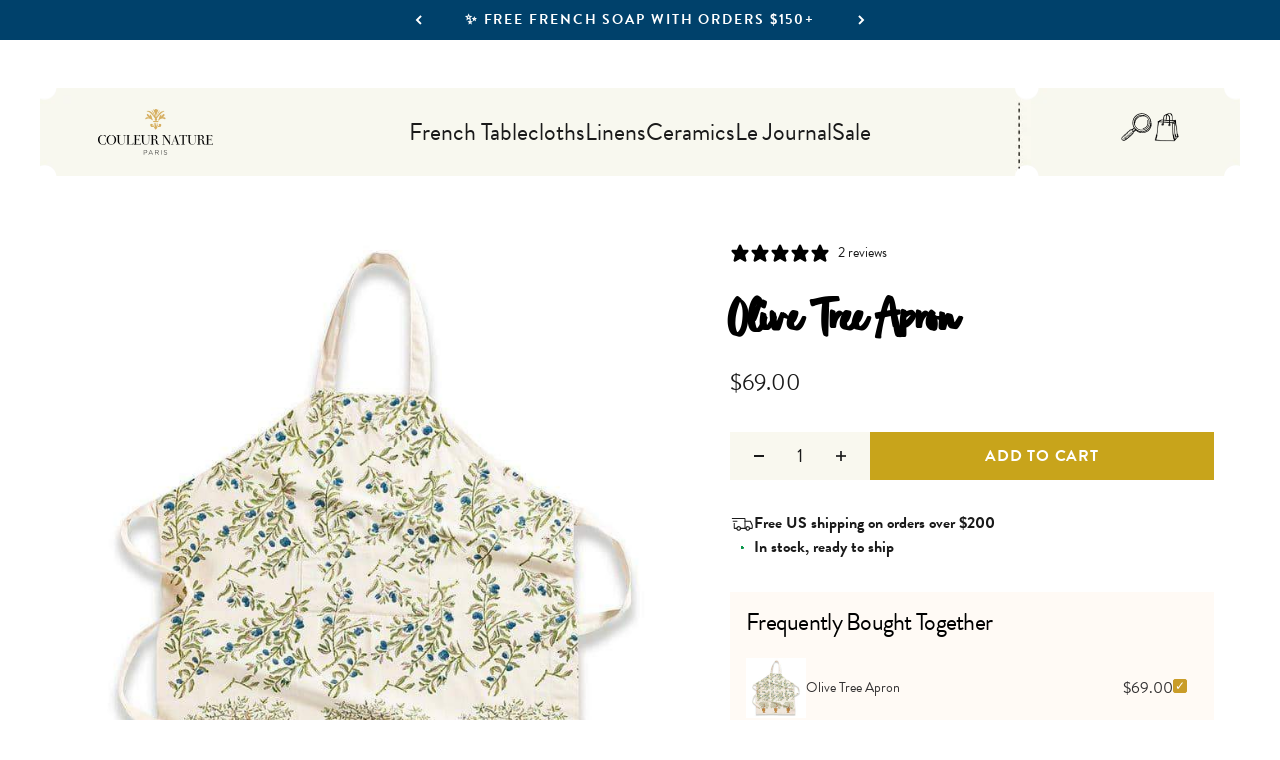

--- FILE ---
content_type: text/html; charset=utf-8
request_url: https://www.couleurnature.com/products/olive-tree-apron-gold-blue
body_size: 47616
content:
<!doctype html>

<html lang="en" dir="ltr">
  <head>
    <meta charset="utf-8">
    <meta
      name="viewport"
      content="width=device-width, initial-scale=1.0, height=device-height, minimum-scale=1.0, maximum-scale=1.0"
    >
    <meta name="theme-color" content="#fcfaed">

    <title>
      Olive Tree Gold/Blue Apron- French Linen Apron by Bruno Lamy
    </title><meta name="description" content="Couleur Nature&#39;s French linen cooking aprons are quality-constructed, chic and practical."><link rel="canonical" href="https://www.couleurnature.com/products/olive-tree-apron-gold-blue"><link rel="shortcut icon" href="//www.couleurnature.com/cdn/shop/files/couleur-favicon.png?v=1645583679&width=96">
      <link rel="apple-touch-icon" href="//www.couleurnature.com/cdn/shop/files/couleur-favicon.png?v=1645583679&width=180"><link rel="preconnect" href="https://cdn.shopify.com">
    <link rel="preconnect" href="https://fonts.shopifycdn.com" crossorigin>
    <link rel="dns-prefetch" href="https://productreviews.shopifycdn.com"><link rel="preload" href="//www.couleurnature.com/cdn/fonts/barlow/barlow_n7.691d1d11f150e857dcbc1c10ef03d825bc378d81.woff2" as="font" type="font/woff2" crossorigin><link rel="preload" href="//www.couleurnature.com/cdn/fonts/barlow/barlow_n4.038c60d7ea9ddb238b2f64ba6f463ba6c0b5e5ad.woff2" as="font" type="font/woff2" crossorigin><meta property="og:type" content="product">
  <meta property="og:title" content="Olive Tree Apron">
  <meta property="product:price:amount" content="69.00">
  <meta property="product:price:currency" content="USD">
  <meta property="product:availability" content="in stock"><meta property="og:image" content="http://www.couleurnature.com/cdn/shop/products/olive_tree_apron_1.jpg?v=1750975875&width=2048">
  <meta property="og:image:secure_url" content="https://www.couleurnature.com/cdn/shop/products/olive_tree_apron_1.jpg?v=1750975875&width=2048">
  <meta property="og:image:width" content="800">
  <meta property="og:image:height" content="800"><meta property="og:description" content="Couleur Nature&#39;s French linen cooking aprons are quality-constructed, chic and practical."><meta property="og:url" content="https://www.couleurnature.com/products/olive-tree-apron-gold-blue">
<meta property="og:site_name" content="CouleurNature"><meta name="twitter:card" content="summary"><meta name="twitter:title" content="Olive Tree Apron">
  <meta name="twitter:description" content="A symbol of peace and prosperity, the Olive Tree’s curling bark, creams, khaki and sienna tones invoke a relaxed sophistication. This richly toned collection of table linens, napkins, tea towels and runners is perfect for a relaxed dinner, family fête or special occasion.
Couleur Nature&#39;s French linen cooking aprons are quality-constructed, chic and practical.

Bring the romance of Southern France to your home with our richly colored, hand-printed cotton linens.
Designed exclusively for Couleur Nature by Parisian artist, Bruno Lamy.
Suitable for everyday use. Easy care, machine washable, color fast. 100% cotton.
One size fits all, with a generous front pocket.
Our linens are handmade: slight variations are natural and make each piece unique.
"><meta name="twitter:image" content="https://www.couleurnature.com/cdn/shop/products/olive_tree_apron_1.jpg?crop=center&height=1200&v=1750975875&width=1200">
  <meta name="twitter:image:alt" content="olive_tree_apron_1"><script async crossorigin fetchpriority="high" src="/cdn/shopifycloud/importmap-polyfill/es-modules-shim.2.4.0.js"></script>
<script type="application/ld+json">{"@context":"http:\/\/schema.org\/","@id":"\/products\/olive-tree-apron-gold-blue#product","@type":"Product","brand":{"@type":"Brand","name":"Couleur Nature"},"category":"Aprons","description":"A symbol of peace and prosperity, the Olive Tree’s curling bark, creams, khaki and sienna tones invoke a relaxed sophistication. This richly toned collection of table linens, napkins, tea towels and runners is perfect for a relaxed dinner, family fête or special occasion.\nCouleur Nature's French linen cooking aprons are quality-constructed, chic and practical.\n\nBring the romance of Southern France to your home with our richly colored, hand-printed cotton linens.\nDesigned exclusively for Couleur Nature by Parisian artist, Bruno Lamy.\nSuitable for everyday use. Easy care, machine washable, color fast. 100% cotton.\nOne size fits all, with a generous front pocket.\nOur linens are handmade: slight variations are natural and make each piece unique.\n","gtin":"639266331049","image":"https:\/\/www.couleurnature.com\/cdn\/shop\/products\/olive_tree_apron_1.jpg?v=1750975875\u0026width=1920","name":"Olive Tree Apron","offers":{"@id":"\/products\/olive-tree-apron-gold-blue?variant=26417076935#offer","@type":"Offer","availability":"http:\/\/schema.org\/InStock","price":"69.00","priceCurrency":"USD","url":"https:\/\/www.couleurnature.com\/products\/olive-tree-apron-gold-blue?variant=26417076935"},"sku":"21-62-AP","url":"https:\/\/www.couleurnature.com\/products\/olive-tree-apron-gold-blue"}</script><script type="application/ld+json">
  {
    "@context": "https://schema.org",
    "@type": "BreadcrumbList",
    "itemListElement": [{
        "@type": "ListItem",
        "position": 1,
        "name": "Home",
        "item": "https://www.couleurnature.com"
      },{
            "@type": "ListItem",
            "position": 2,
            "name": "Olive Tree Apron",
            "item": "https://www.couleurnature.com/products/olive-tree-apron-gold-blue"
          }]
  }
</script><style>/* Typography (heading) */
  @font-face {
  font-family: Barlow;
  font-weight: 700;
  font-style: normal;
  font-display: fallback;
  src: url("//www.couleurnature.com/cdn/fonts/barlow/barlow_n7.691d1d11f150e857dcbc1c10ef03d825bc378d81.woff2") format("woff2"),
       url("//www.couleurnature.com/cdn/fonts/barlow/barlow_n7.4fdbb1cb7da0e2c2f88492243ffa2b4f91924840.woff") format("woff");
}

@font-face {
  font-family: Barlow;
  font-weight: 700;
  font-style: italic;
  font-display: fallback;
  src: url("//www.couleurnature.com/cdn/fonts/barlow/barlow_i7.50e19d6cc2ba5146fa437a5a7443c76d5d730103.woff2") format("woff2"),
       url("//www.couleurnature.com/cdn/fonts/barlow/barlow_i7.47e9f98f1b094d912e6fd631cc3fe93d9f40964f.woff") format("woff");
}

/* Typography (body) */
  @font-face {
  font-family: Barlow;
  font-weight: 400;
  font-style: normal;
  font-display: fallback;
  src: url("//www.couleurnature.com/cdn/fonts/barlow/barlow_n4.038c60d7ea9ddb238b2f64ba6f463ba6c0b5e5ad.woff2") format("woff2"),
       url("//www.couleurnature.com/cdn/fonts/barlow/barlow_n4.074a9f2b990b38aec7d56c68211821e455b6d075.woff") format("woff");
}

@font-face {
  font-family: Barlow;
  font-weight: 400;
  font-style: italic;
  font-display: fallback;
  src: url("//www.couleurnature.com/cdn/fonts/barlow/barlow_i4.8c59b6445f83f078b3520bad98b24d859431b377.woff2") format("woff2"),
       url("//www.couleurnature.com/cdn/fonts/barlow/barlow_i4.bf7e6d69237bd02188410034976892368fd014c0.woff") format("woff");
}

@font-face {
  font-family: Barlow;
  font-weight: 700;
  font-style: normal;
  font-display: fallback;
  src: url("//www.couleurnature.com/cdn/fonts/barlow/barlow_n7.691d1d11f150e857dcbc1c10ef03d825bc378d81.woff2") format("woff2"),
       url("//www.couleurnature.com/cdn/fonts/barlow/barlow_n7.4fdbb1cb7da0e2c2f88492243ffa2b4f91924840.woff") format("woff");
}

@font-face {
  font-family: Barlow;
  font-weight: 700;
  font-style: italic;
  font-display: fallback;
  src: url("//www.couleurnature.com/cdn/fonts/barlow/barlow_i7.50e19d6cc2ba5146fa437a5a7443c76d5d730103.woff2") format("woff2"),
       url("//www.couleurnature.com/cdn/fonts/barlow/barlow_i7.47e9f98f1b094d912e6fd631cc3fe93d9f40964f.woff") format("woff");
}

:root {
    /**
     * ---------------------------------------------------------------------
     * SPACING VARIABLES
     *
     * We are using a spacing inspired from frameworks like Tailwind CSS.
     * ---------------------------------------------------------------------
     */
    --spacing-0-5: 0.125rem; /* 2px */
    --spacing-1: 0.25rem; /* 4px */
    --spacing-1-5: 0.375rem; /* 6px */
    --spacing-2: 0.5rem; /* 8px */
    --spacing-2-5: 0.625rem; /* 10px */
    --spacing-3: 0.75rem; /* 12px */
    --spacing-3-5: 0.875rem; /* 14px */
    --spacing-4: 1rem; /* 16px */
    --spacing-4-5: 1.125rem; /* 18px */
    --spacing-5: 1.25rem; /* 20px */
    --spacing-5-5: 1.375rem; /* 22px */
    --spacing-6: 1.5rem; /* 24px */
    --spacing-6-5: 1.625rem; /* 26px */
    --spacing-7: 1.75rem; /* 28px */
    --spacing-7-5: 1.875rem; /* 30px */
    --spacing-8: 2rem; /* 32px */
    --spacing-8-5: 2.125rem; /* 34px */
    --spacing-9: 2.25rem; /* 36px */
    --spacing-9-5: 2.375rem; /* 38px */
    --spacing-10: 2.5rem; /* 40px */
    --spacing-11: 2.75rem; /* 44px */
    --spacing-12: 3rem; /* 48px */
    --spacing-14: 3.5rem; /* 56px */
    --spacing-16: 4rem; /* 64px */
    --spacing-18: 4.5rem; /* 72px */
    --spacing-20: 5rem; /* 80px */
    --spacing-24: 6rem; /* 96px */
    --spacing-28: 7rem; /* 112px */
    --spacing-32: 8rem; /* 128px */
    --spacing-36: 9rem; /* 144px */
    --spacing-40: 10rem; /* 160px */
    --spacing-44: 11rem; /* 176px */
    --spacing-48: 12rem; /* 192px */
    --spacing-52: 13rem; /* 208px */
    --spacing-56: 14rem; /* 224px */
    --spacing-60: 15rem; /* 240px */
    --spacing-64: 16rem; /* 256px */
    --spacing-72: 18rem; /* 288px */
    --spacing-80: 20rem; /* 320px */
    --spacing-96: 24rem; /* 384px */

    /* Container */
    --container-max-width: 1600px;
    --container-narrow-max-width: 1350px;
    --container-gutter: var(--spacing-5);
    --section-outer-spacing-block: var(--spacing-10);
    --section-inner-max-spacing-block: var(--spacing-9);
    --section-inner-spacing-inline: var(--container-gutter);
    --section-stack-spacing-block: var(--spacing-8);

    /* Grid gutter */
    --grid-gutter: var(--spacing-5);

    /* Product list settings */
    --product-list-row-gap: var(--spacing-8);
    --product-list-column-gap: var(--grid-gutter);

    /* Form settings */
    --input-gap: var(--spacing-2);
    --input-height: 2.625rem;
    --input-padding-inline: var(--spacing-4);

    /* Other sizes */
    --sticky-area-height: calc(var(--sticky-announcement-bar-enabled, 0) * var(--announcement-bar-height, 0px) + var(--sticky-header-enabled, 0) * var(--header-height, 0px));

    /* RTL support */
    --transform-logical-flip: 1;
    --transform-origin-start: left;
    --transform-origin-end: right;

    /**
     * ---------------------------------------------------------------------
     * TYPOGRAPHY
     * ---------------------------------------------------------------------
     */

    /* Font properties */
    
      --heading-font-family: 'brandon-grotesque', sans-serif;
    
    --typeHeaderPrimary: 'Great Crafting', serif;
    --heading-font-weight: 700;
    --heading-font-style: normal;
    --heading-text-transform: normal;
    --heading-letter-spacing: -0.02em;

    
      --text-font-family: 'brandon-grotesque', sans-serif;
    
    --text-font-weight: 400;
    --text-font-style: normal;
    --text-letter-spacing: 0.0em;

    /* Font sizes */
    --text-h0: 3rem;
    --text-h1: 2.5rem;
    --text-h2: 2rem;
    --text-h3: 1.5rem;
    --text-h4: 1.375rem;
    --text-h5: 1.125rem;
    --text-h6: 1rem;
    --text-xs: 0.8125rem;
    --text-sm: 0.875rem;
    --text-base: 1.0rem;
    --text-lg: 1.25rem;

    /**
     * ---------------------------------------------------------------------
     * COLORS
     * ---------------------------------------------------------------------
     */

    /* Color settings */--accent: 200 164 27;
    --text-primary: 26 26 26;
    --background-primary: 255 255 255;
    --dialog-background: 255 255 255;
    --border-color: var(--text-color, var(--text-primary)) / 0.12;

    /* Button colors */
    --button-background-primary: 200 164 27;
    --button-text-primary: 255 255 255;
    --button-background-secondary: 1 114 181;
    --button-text-secondary: 255 255 255;
    --button-background-tertiary: 200 164 27;
    --button-text-tertiary: 0 0 0;

    /* Status colors */
    --success-background: 224 244 232;
    --success-text: 0 163 65;
    --warning-background: 255 246 233;
    --warning-text: 255 183 74;
    --error-background: 254 231 231;
    --error-text: 248 58 58;

    /* Product colors */
    --on-sale-text: 248 58 58;
    --on-sale-badge-background: 248 58 58;
    --on-sale-badge-text: 255 255 255;
    --sold-out-badge-background: 0 0 0;
    --sold-out-badge-text: 255 255 255;
    --primary-badge-background: 255 255 255;
    --primary-badge-text: 0 0 0;
    --bestseller-badge-background: ;
    --bestseller-badge-text: 0 0 0;
    --new-badge-background: ;
    --new-badge-text: 0 0 0;
    --star-color: 255 183 74;
    --product-card-background: 255 255 255;
    --product-card-text: 26 26 26;

    /* Header colors */
    --header-background: 252 250 237;
    --header-text: 26 26 26;

    /* Footer colors */
    --footer-background: 252 250 237;
    --footer-text: 26 26 26;

    /* Rounded variables (used for border radius) */
    --rounded-xs: 0.25rem;
    --rounded-sm: 0.375rem;
    --rounded: 0.75rem;
    --rounded-lg: 1.5rem;
    --rounded-full: 9999px;

    --rounded-button: 0.0rem;
    --rounded-input: 0.5rem;

    /* Box shadow */
    --shadow-sm: 0 2px 8px rgb(var(--text-primary) / 0.1);
    --shadow: 0 5px 15px rgb(var(--text-primary) / 0.1);
    --shadow-md: 0 5px 30px rgb(var(--text-primary) / 0.1);
    --shadow-block: 0px 18px 50px rgb(var(--text-primary) / 0.1);

    /**
     * ---------------------------------------------------------------------
     * OTHER
     * ---------------------------------------------------------------------
     */

    --stagger-products-reveal-opacity: 0;
    --cursor-close-svg-url: url(//www.couleurnature.com/cdn/shop/t/93/assets/cursor-close.svg?v=147174565022153725511755560597);
    --cursor-zoom-in-svg-url: url(//www.couleurnature.com/cdn/shop/t/93/assets/cursor-zoom-in.svg?v=154953035094101115921755560597);
    --cursor-zoom-out-svg-url: url(//www.couleurnature.com/cdn/shop/t/93/assets/cursor-zoom-out.svg?v=16155520337305705181755560595);
    --checkmark-svg-url: url(//www.couleurnature.com/cdn/shop/t/93/assets/checkmark.svg?v=77552481021870063511755560594);
  }

  [dir="rtl"]:root {
    /* RTL support */
    --transform-logical-flip: -1;
    --transform-origin-start: right;
    --transform-origin-end: left;
  }

  @media screen and (min-width: 700px) {
    :root {
      /* Typography (font size) */
      --text-h0: 4rem;
      --text-h1: 3rem;
      --text-h2: 2.5rem;
      --text-h3: 2rem;
      --text-h4: 1.625rem;
      --text-h5: 1.25rem;
      --text-h6: 1.125rem;

      --text-xs: 0.9375rem;
      --text-sm: 1.0625rem;
      --text-base: 1.1875rem;
      --text-lg: 1.4375rem;

      /* Spacing */
      --container-gutter: 2rem;
      --section-outer-spacing-block: var(--spacing-14);
      --section-inner-max-spacing-block: var(--spacing-10);
      --section-inner-spacing-inline: var(--spacing-12);
      --section-stack-spacing-block: var(--spacing-12);

      /* Grid gutter */
      --grid-gutter: var(--spacing-6);

      /* Product list settings */
      --product-list-row-gap: var(--spacing-12);

      /* Form settings */
      --input-gap: 1rem;
      --input-height: 3.125rem;
      --input-padding-inline: var(--spacing-5);
    }
  }

  @media screen and (min-width: 1000px) {
    :root {
      /* Spacing settings */
      --container-gutter: var(--spacing-12);
      --section-outer-spacing-block: var(--spacing-16);
      --section-inner-max-spacing-block: var(--spacing-14);
      --section-inner-spacing-inline: var(--spacing-16);
      --section-stack-spacing-block: var(--spacing-12);
    }
  }

  @media screen and (min-width: 1150px) {
    :root {
      /* Spacing settings */
      --container-gutter: var(--spacing-12);
      --section-outer-spacing-block: var(--spacing-16);
      --section-inner-max-spacing-block: var(--spacing-14);
      --section-inner-spacing-inline: var(--spacing-16);
      --section-stack-spacing-block: var(--spacing-12);
    }
  }

  @media screen and (min-width: 1400px) {
    :root {
      /* Typography (font size) */
      --text-h0: 5rem;
      --text-h1: 3.75rem;
      --text-h2: 3rem;
      --text-h3: 2.25rem;
      --text-h4: 2rem;
      --text-h5: 1.5rem;
      --text-h6: 1.25rem;

      --section-outer-spacing-block: var(--spacing-20);
      --section-inner-max-spacing-block: var(--spacing-16);
      --section-inner-spacing-inline: var(--spacing-18);
    }
  }

  @media screen and (min-width: 1600px) {
    :root {
      --section-outer-spacing-block: var(--spacing-20);
      --section-inner-max-spacing-block: var(--spacing-18);
      --section-inner-spacing-inline: var(--spacing-20);
    }
  }

  /**
   * ---------------------------------------------------------------------
   * LIQUID DEPENDANT CSS
   *
   * Our main CSS is Liquid free, but some very specific features depend on
   * theme settings, so we have them here
   * ---------------------------------------------------------------------
   */@media screen and (pointer: fine) {
        .button:not([disabled]):hover, .btn:not([disabled]):hover, .shopify-payment-button__button--unbranded:not([disabled]):hover {
          --button-background-opacity: 0.85;
        }

        .button--subdued:not([disabled]):hover {
          --button-background: var(--text-color) / .05 !important;
        }
      }@font-face {
    font-family: 'Iowan Old Style';
    src: url('//www.couleurnature.com/cdn/shop/t/93/assets/iowan-old-style-black-italic.ttf?v=77601445801142008341755560596') format('opentype');
    font-weight: 900;
    font-style: italic;
  }

  @font-face {
    font-family: 'Iowan Old Style';
    src: url('//www.couleurnature.com/cdn/shop/t/93/assets/iowan-old-style-black.ttf?v=170099840462485592721755560596') format('opentype');
    font-weight: 900;
    font-style: normal;
  }

  @font-face {
    font-family: 'Iowan Old Style';
    src: url('//www.couleurnature.com/cdn/shop/t/93/assets/iowan-old-style-bold-italic.ttf?v=84925182667537812991755560596') format('opentype');
    font-weight: 700;
    font-style: italic;
  }

  @font-face {
    font-family: 'Iowan Old Style';
    src: url('//www.couleurnature.com/cdn/shop/t/93/assets/iowan-old-style-bold.ttf?v=110230382215162018321755560597') format('opentype');
    font-weight: 700;
    font-style: normal;
  }

  @font-face {
    font-family: 'Iowan Old Style';
    src: url('//www.couleurnature.com/cdn/shop/t/93/assets/iowan-old-style-italic.ttf?v=159534655235678740911755560597') format('opentype');
    font-weight: 400;
    font-style: italic;
  }

  @font-face {
    font-family: 'Iowan Old Style';
    src: url('//www.couleurnature.com/cdn/shop/t/93/assets/iowan-old-style.ttf?v=94361528736041368931755560597') format('opentype');
    font-weight: 400;
    font-style: normal;
  }

  @font-face {
    font-family: 'Great Crafting';
    src: url('//www.couleurnature.com/cdn/shop/t/93/assets/GreatCrafting.woff?v=149010669494463239921755560595') format('woff');
    font-weight: 400;
    font-style: normal;
  }

  @font-face {
    font-family: 'Azeret Mono';
    src: url('//www.couleurnature.com/cdn/shop/t/93/assets/AzeretMono-VariableFont_wght.ttf?v=95790095972183584901755560595') format('truetype');
    font-weight: 100 900;
    font-style: normal;
  }

  @font-face {
    font-family: 'Azeret Mono';
    src: url('//www.couleurnature.com/cdn/shop/t/93/assets/AzeretMono-Italic-VariableFont_wght.ttf?v=47919523034179829731755560595') format('truetype');
    font-weight: 100 900;
    font-style: italic;
  }

  .special-headline {
    font-family: 'Great Crafting', sans-serif;
  }
</style>
<script>
  // This allows to expose several variables to the global scope, to be used in scripts
  window.themeVariables = {
    settings: {
      showPageTransition: null,
      staggerProductsApparition: true,
      reduceDrawerAnimation: false,
      reduceMenuAnimation: false,
      headingApparition: "split_fade",
      pageType: "product",
      moneyFormat: "${{amount}}",
      moneyWithCurrencyFormat: "${{amount}} USD",
      currencyCodeEnabled: false,
      cartType: "popover",
      showDiscount: false,
      discountMode: "saving",
      pageBackground: "#ffffff",
      textColor: "#1a1a1a"
    },

    strings: {
      accessibilityClose: "Close",
      accessibilityNext: "Next",
      accessibilityPrevious: "Previous",
      closeGallery: "Close gallery",
      zoomGallery: "Zoom",
      errorGallery: "Image cannot be loaded",
      searchNoResults: "No results could be found.",
      addOrderNote: "Add gift message",
      editOrderNote: "Edit gift message",
      shippingEstimatorNoResults: "Sorry, we do not ship to your address.",
      shippingEstimatorOneResult: "There is one shipping rate for your address:",
      shippingEstimatorMultipleResults: "There are several shipping rates for your address:",
      shippingEstimatorError: "One or more error occurred while retrieving shipping rates:"
    },

    breakpoints: {
      'sm': 'screen and (min-width: 700px)',
      'md': 'screen and (min-width: 1000px)',
      'lg': 'screen and (min-width: 1150px)',
      'xl': 'screen and (min-width: 1400px)',

      'sm-max': 'screen and (max-width: 699px)',
      'md-max': 'screen and (max-width: 999px)',
      'lg-max': 'screen and (max-width: 1149px)',
      'xl-max': 'screen and (max-width: 1399px)'
    }
  };

  // For detecting native share
  document.documentElement.classList.add(`native-share--${navigator.share ? 'enabled' : 'disabled'}`);// We save the product ID in local storage to be eventually used for recently viewed section
    try {
      const recentlyViewedProducts = new Set(JSON.parse(localStorage.getItem('theme:recently-viewed-products') || '[]'));

      recentlyViewedProducts.delete(8228299399); // Delete first to re-move the product
      recentlyViewedProducts.add(8228299399);

      localStorage.setItem('theme:recently-viewed-products', JSON.stringify(Array.from(recentlyViewedProducts.values()).reverse()));
    } catch (e) {
      // Safari in private mode does not allow setting item, we silently fail
    }</script><script>
      if (!(HTMLScriptElement.supports && HTMLScriptElement.supports('importmap'))) {
        const importMapPolyfill = document.createElement('script');
        importMapPolyfill.async = true;
        importMapPolyfill.src = "//www.couleurnature.com/cdn/shop/t/93/assets/es-module-shims.min.js?v=98603786603752121101755560597";

        document.head.appendChild(importMapPolyfill);
      }
    </script>

    <script type="importmap">{
        "imports": {
          "vendor": "//www.couleurnature.com/cdn/shop/t/93/assets/vendor.min.js?v=37127808935879722241755560595",
          "theme": "//www.couleurnature.com/cdn/shop/t/93/assets/theme.js?v=92685328037429402991755641208",
          "photoswipe": "//www.couleurnature.com/cdn/shop/t/93/assets/photoswipe.min.js?v=13374349288281597431755560595"
        }
      }
    </script>

    <script src="//www.couleurnature.com/cdn/shop/t/93/assets/jquery.min.js?v=8324501383853434791755560598" defer></script>
    <script type="module" src="//www.couleurnature.com/cdn/shop/t/93/assets/vendor.min.js?v=37127808935879722241755560595"></script>
    <script type="module" src="//www.couleurnature.com/cdn/shop/t/93/assets/theme.js?v=92685328037429402991755641208"></script>
    <script type="text/javascript" src="//www.couleurnature.com/cdn/shop/t/93/assets/slick.min.js?v=71779134894361685811755560595" defer></script>
    <script type="text/javascript" src="//www.couleurnature.com/cdn/shop/t/93/assets/sliders-render.min.js?v=102150859387034554421755560596" defer></script>
    <script type="text/javascript" src="//www.couleurnature.com/cdn/shop/t/93/assets/swiper-bundle.min.js?v=140229966564506460931755560597" defer></script>

    <script>window.performance && window.performance.mark && window.performance.mark('shopify.content_for_header.start');</script><meta name="google-site-verification" content="S8PRrKPS3bQKFlD_Nr-tynqGPyPqG_5D7LSN3o3SwNg">
<meta id="shopify-digital-wallet" name="shopify-digital-wallet" content="/14136636/digital_wallets/dialog">
<meta name="shopify-checkout-api-token" content="73e96529e4f8f0d521c3b7137d697655">
<meta id="in-context-paypal-metadata" data-shop-id="14136636" data-venmo-supported="true" data-environment="production" data-locale="en_US" data-paypal-v4="true" data-currency="USD">
<link rel="alternate" hreflang="x-default" href="https://www.couleurnature.com/products/olive-tree-apron-gold-blue">
<link rel="alternate" hreflang="en" href="https://www.couleurnature.com/products/olive-tree-apron-gold-blue">
<link rel="alternate" hreflang="en-CA" href="https://www.couleurnature.com/en-ca/products/olive-tree-apron-gold-blue">
<link rel="alternate" hreflang="en-GB" href="https://www.couleurnature.com/en-gb/products/olive-tree-apron-gold-blue">
<link rel="alternate" hreflang="en-AU" href="https://www.couleurnature.com/en-au/products/olive-tree-apron-gold-blue">
<link rel="alternate" hreflang="en-DE" href="https://www.couleurnature.com/en-de/products/olive-tree-apron-gold-blue">
<link rel="alternate" hreflang="en-FR" href="https://www.couleurnature.com/en-fr/products/olive-tree-apron-gold-blue">
<link rel="alternate" type="application/json+oembed" href="https://www.couleurnature.com/products/olive-tree-apron-gold-blue.oembed">
<script async="async" src="/checkouts/internal/preloads.js?locale=en-US"></script>
<link rel="preconnect" href="https://shop.app" crossorigin="anonymous">
<script async="async" src="https://shop.app/checkouts/internal/preloads.js?locale=en-US&shop_id=14136636" crossorigin="anonymous"></script>
<script id="apple-pay-shop-capabilities" type="application/json">{"shopId":14136636,"countryCode":"US","currencyCode":"USD","merchantCapabilities":["supports3DS"],"merchantId":"gid:\/\/shopify\/Shop\/14136636","merchantName":"CouleurNature","requiredBillingContactFields":["postalAddress","email"],"requiredShippingContactFields":["postalAddress","email"],"shippingType":"shipping","supportedNetworks":["visa","masterCard","amex","discover","elo","jcb"],"total":{"type":"pending","label":"CouleurNature","amount":"1.00"},"shopifyPaymentsEnabled":true,"supportsSubscriptions":true}</script>
<script id="shopify-features" type="application/json">{"accessToken":"73e96529e4f8f0d521c3b7137d697655","betas":["rich-media-storefront-analytics"],"domain":"www.couleurnature.com","predictiveSearch":true,"shopId":14136636,"locale":"en"}</script>
<script>var Shopify = Shopify || {};
Shopify.shop = "couleur-nature.myshopify.com";
Shopify.locale = "en";
Shopify.currency = {"active":"USD","rate":"1.0"};
Shopify.country = "US";
Shopify.theme = {"name":"impact\/main","id":148881604760,"schema_name":"Impact","schema_version":"6.5.0","theme_store_id":null,"role":"main"};
Shopify.theme.handle = "null";
Shopify.theme.style = {"id":null,"handle":null};
Shopify.cdnHost = "www.couleurnature.com/cdn";
Shopify.routes = Shopify.routes || {};
Shopify.routes.root = "/";</script>
<script type="module">!function(o){(o.Shopify=o.Shopify||{}).modules=!0}(window);</script>
<script>!function(o){function n(){var o=[];function n(){o.push(Array.prototype.slice.apply(arguments))}return n.q=o,n}var t=o.Shopify=o.Shopify||{};t.loadFeatures=n(),t.autoloadFeatures=n()}(window);</script>
<script>
  window.ShopifyPay = window.ShopifyPay || {};
  window.ShopifyPay.apiHost = "shop.app\/pay";
  window.ShopifyPay.redirectState = null;
</script>
<script id="shop-js-analytics" type="application/json">{"pageType":"product"}</script>
<script defer="defer" async type="module" src="//www.couleurnature.com/cdn/shopifycloud/shop-js/modules/v2/client.init-shop-cart-sync_BN7fPSNr.en.esm.js"></script>
<script defer="defer" async type="module" src="//www.couleurnature.com/cdn/shopifycloud/shop-js/modules/v2/chunk.common_Cbph3Kss.esm.js"></script>
<script defer="defer" async type="module" src="//www.couleurnature.com/cdn/shopifycloud/shop-js/modules/v2/chunk.modal_DKumMAJ1.esm.js"></script>
<script type="module">
  await import("//www.couleurnature.com/cdn/shopifycloud/shop-js/modules/v2/client.init-shop-cart-sync_BN7fPSNr.en.esm.js");
await import("//www.couleurnature.com/cdn/shopifycloud/shop-js/modules/v2/chunk.common_Cbph3Kss.esm.js");
await import("//www.couleurnature.com/cdn/shopifycloud/shop-js/modules/v2/chunk.modal_DKumMAJ1.esm.js");

  window.Shopify.SignInWithShop?.initShopCartSync?.({"fedCMEnabled":true,"windoidEnabled":true});

</script>
<script>
  window.Shopify = window.Shopify || {};
  if (!window.Shopify.featureAssets) window.Shopify.featureAssets = {};
  window.Shopify.featureAssets['shop-js'] = {"shop-cart-sync":["modules/v2/client.shop-cart-sync_CJVUk8Jm.en.esm.js","modules/v2/chunk.common_Cbph3Kss.esm.js","modules/v2/chunk.modal_DKumMAJ1.esm.js"],"init-fed-cm":["modules/v2/client.init-fed-cm_7Fvt41F4.en.esm.js","modules/v2/chunk.common_Cbph3Kss.esm.js","modules/v2/chunk.modal_DKumMAJ1.esm.js"],"init-shop-email-lookup-coordinator":["modules/v2/client.init-shop-email-lookup-coordinator_Cc088_bR.en.esm.js","modules/v2/chunk.common_Cbph3Kss.esm.js","modules/v2/chunk.modal_DKumMAJ1.esm.js"],"init-windoid":["modules/v2/client.init-windoid_hPopwJRj.en.esm.js","modules/v2/chunk.common_Cbph3Kss.esm.js","modules/v2/chunk.modal_DKumMAJ1.esm.js"],"shop-button":["modules/v2/client.shop-button_B0jaPSNF.en.esm.js","modules/v2/chunk.common_Cbph3Kss.esm.js","modules/v2/chunk.modal_DKumMAJ1.esm.js"],"shop-cash-offers":["modules/v2/client.shop-cash-offers_DPIskqss.en.esm.js","modules/v2/chunk.common_Cbph3Kss.esm.js","modules/v2/chunk.modal_DKumMAJ1.esm.js"],"shop-toast-manager":["modules/v2/client.shop-toast-manager_CK7RT69O.en.esm.js","modules/v2/chunk.common_Cbph3Kss.esm.js","modules/v2/chunk.modal_DKumMAJ1.esm.js"],"init-shop-cart-sync":["modules/v2/client.init-shop-cart-sync_BN7fPSNr.en.esm.js","modules/v2/chunk.common_Cbph3Kss.esm.js","modules/v2/chunk.modal_DKumMAJ1.esm.js"],"init-customer-accounts-sign-up":["modules/v2/client.init-customer-accounts-sign-up_CfPf4CXf.en.esm.js","modules/v2/client.shop-login-button_DeIztwXF.en.esm.js","modules/v2/chunk.common_Cbph3Kss.esm.js","modules/v2/chunk.modal_DKumMAJ1.esm.js"],"pay-button":["modules/v2/client.pay-button_CgIwFSYN.en.esm.js","modules/v2/chunk.common_Cbph3Kss.esm.js","modules/v2/chunk.modal_DKumMAJ1.esm.js"],"init-customer-accounts":["modules/v2/client.init-customer-accounts_DQ3x16JI.en.esm.js","modules/v2/client.shop-login-button_DeIztwXF.en.esm.js","modules/v2/chunk.common_Cbph3Kss.esm.js","modules/v2/chunk.modal_DKumMAJ1.esm.js"],"avatar":["modules/v2/client.avatar_BTnouDA3.en.esm.js"],"init-shop-for-new-customer-accounts":["modules/v2/client.init-shop-for-new-customer-accounts_CsZy_esa.en.esm.js","modules/v2/client.shop-login-button_DeIztwXF.en.esm.js","modules/v2/chunk.common_Cbph3Kss.esm.js","modules/v2/chunk.modal_DKumMAJ1.esm.js"],"shop-follow-button":["modules/v2/client.shop-follow-button_BRMJjgGd.en.esm.js","modules/v2/chunk.common_Cbph3Kss.esm.js","modules/v2/chunk.modal_DKumMAJ1.esm.js"],"checkout-modal":["modules/v2/client.checkout-modal_B9Drz_yf.en.esm.js","modules/v2/chunk.common_Cbph3Kss.esm.js","modules/v2/chunk.modal_DKumMAJ1.esm.js"],"shop-login-button":["modules/v2/client.shop-login-button_DeIztwXF.en.esm.js","modules/v2/chunk.common_Cbph3Kss.esm.js","modules/v2/chunk.modal_DKumMAJ1.esm.js"],"lead-capture":["modules/v2/client.lead-capture_DXYzFM3R.en.esm.js","modules/v2/chunk.common_Cbph3Kss.esm.js","modules/v2/chunk.modal_DKumMAJ1.esm.js"],"shop-login":["modules/v2/client.shop-login_CA5pJqmO.en.esm.js","modules/v2/chunk.common_Cbph3Kss.esm.js","modules/v2/chunk.modal_DKumMAJ1.esm.js"],"payment-terms":["modules/v2/client.payment-terms_BxzfvcZJ.en.esm.js","modules/v2/chunk.common_Cbph3Kss.esm.js","modules/v2/chunk.modal_DKumMAJ1.esm.js"]};
</script>
<script>(function() {
  var isLoaded = false;
  function asyncLoad() {
    if (isLoaded) return;
    isLoaded = true;
    var urls = ["https:\/\/cdn1.stamped.io\/files\/widget.min.js?shop=couleur-nature.myshopify.com","\/\/searchanise-ef84.kxcdn.com\/widgets\/shopify\/init.js?a=5d4z5t3V6A\u0026shop=couleur-nature.myshopify.com","https:\/\/cdn.rebuyengine.com\/onsite\/js\/rebuy.js?shop=couleur-nature.myshopify.com","https:\/\/tools.luckyorange.com\/core\/lo.js?site-id=3674a96d\u0026shop=couleur-nature.myshopify.com"];
    for (var i = 0; i < urls.length; i++) {
      var s = document.createElement('script');
      s.type = 'text/javascript';
      s.async = true;
      s.src = urls[i];
      var x = document.getElementsByTagName('script')[0];
      x.parentNode.insertBefore(s, x);
    }
  };
  if(window.attachEvent) {
    window.attachEvent('onload', asyncLoad);
  } else {
    window.addEventListener('load', asyncLoad, false);
  }
})();</script>
<script id="__st">var __st={"a":14136636,"offset":-28800,"reqid":"100341ab-12df-47a9-be53-cc414be9fd68-1769744828","pageurl":"www.couleurnature.com\/products\/olive-tree-apron-gold-blue","u":"75689d6a3e69","p":"product","rtyp":"product","rid":8228299399};</script>
<script>window.ShopifyPaypalV4VisibilityTracking = true;</script>
<script id="captcha-bootstrap">!function(){'use strict';const t='contact',e='account',n='new_comment',o=[[t,t],['blogs',n],['comments',n],[t,'customer']],c=[[e,'customer_login'],[e,'guest_login'],[e,'recover_customer_password'],[e,'create_customer']],r=t=>t.map((([t,e])=>`form[action*='/${t}']:not([data-nocaptcha='true']) input[name='form_type'][value='${e}']`)).join(','),a=t=>()=>t?[...document.querySelectorAll(t)].map((t=>t.form)):[];function s(){const t=[...o],e=r(t);return a(e)}const i='password',u='form_key',d=['recaptcha-v3-token','g-recaptcha-response','h-captcha-response',i],f=()=>{try{return window.sessionStorage}catch{return}},m='__shopify_v',_=t=>t.elements[u];function p(t,e,n=!1){try{const o=window.sessionStorage,c=JSON.parse(o.getItem(e)),{data:r}=function(t){const{data:e,action:n}=t;return t[m]||n?{data:e,action:n}:{data:t,action:n}}(c);for(const[e,n]of Object.entries(r))t.elements[e]&&(t.elements[e].value=n);n&&o.removeItem(e)}catch(o){console.error('form repopulation failed',{error:o})}}const l='form_type',E='cptcha';function T(t){t.dataset[E]=!0}const w=window,h=w.document,L='Shopify',v='ce_forms',y='captcha';let A=!1;((t,e)=>{const n=(g='f06e6c50-85a8-45c8-87d0-21a2b65856fe',I='https://cdn.shopify.com/shopifycloud/storefront-forms-hcaptcha/ce_storefront_forms_captcha_hcaptcha.v1.5.2.iife.js',D={infoText:'Protected by hCaptcha',privacyText:'Privacy',termsText:'Terms'},(t,e,n)=>{const o=w[L][v],c=o.bindForm;if(c)return c(t,g,e,D).then(n);var r;o.q.push([[t,g,e,D],n]),r=I,A||(h.body.append(Object.assign(h.createElement('script'),{id:'captcha-provider',async:!0,src:r})),A=!0)});var g,I,D;w[L]=w[L]||{},w[L][v]=w[L][v]||{},w[L][v].q=[],w[L][y]=w[L][y]||{},w[L][y].protect=function(t,e){n(t,void 0,e),T(t)},Object.freeze(w[L][y]),function(t,e,n,w,h,L){const[v,y,A,g]=function(t,e,n){const i=e?o:[],u=t?c:[],d=[...i,...u],f=r(d),m=r(i),_=r(d.filter((([t,e])=>n.includes(e))));return[a(f),a(m),a(_),s()]}(w,h,L),I=t=>{const e=t.target;return e instanceof HTMLFormElement?e:e&&e.form},D=t=>v().includes(t);t.addEventListener('submit',(t=>{const e=I(t);if(!e)return;const n=D(e)&&!e.dataset.hcaptchaBound&&!e.dataset.recaptchaBound,o=_(e),c=g().includes(e)&&(!o||!o.value);(n||c)&&t.preventDefault(),c&&!n&&(function(t){try{if(!f())return;!function(t){const e=f();if(!e)return;const n=_(t);if(!n)return;const o=n.value;o&&e.removeItem(o)}(t);const e=Array.from(Array(32),(()=>Math.random().toString(36)[2])).join('');!function(t,e){_(t)||t.append(Object.assign(document.createElement('input'),{type:'hidden',name:u})),t.elements[u].value=e}(t,e),function(t,e){const n=f();if(!n)return;const o=[...t.querySelectorAll(`input[type='${i}']`)].map((({name:t})=>t)),c=[...d,...o],r={};for(const[a,s]of new FormData(t).entries())c.includes(a)||(r[a]=s);n.setItem(e,JSON.stringify({[m]:1,action:t.action,data:r}))}(t,e)}catch(e){console.error('failed to persist form',e)}}(e),e.submit())}));const S=(t,e)=>{t&&!t.dataset[E]&&(n(t,e.some((e=>e===t))),T(t))};for(const o of['focusin','change'])t.addEventListener(o,(t=>{const e=I(t);D(e)&&S(e,y())}));const B=e.get('form_key'),M=e.get(l),P=B&&M;t.addEventListener('DOMContentLoaded',(()=>{const t=y();if(P)for(const e of t)e.elements[l].value===M&&p(e,B);[...new Set([...A(),...v().filter((t=>'true'===t.dataset.shopifyCaptcha))])].forEach((e=>S(e,t)))}))}(h,new URLSearchParams(w.location.search),n,t,e,['guest_login'])})(!0,!0)}();</script>
<script integrity="sha256-4kQ18oKyAcykRKYeNunJcIwy7WH5gtpwJnB7kiuLZ1E=" data-source-attribution="shopify.loadfeatures" defer="defer" src="//www.couleurnature.com/cdn/shopifycloud/storefront/assets/storefront/load_feature-a0a9edcb.js" crossorigin="anonymous"></script>
<script crossorigin="anonymous" defer="defer" src="//www.couleurnature.com/cdn/shopifycloud/storefront/assets/shopify_pay/storefront-65b4c6d7.js?v=20250812"></script>
<script data-source-attribution="shopify.dynamic_checkout.dynamic.init">var Shopify=Shopify||{};Shopify.PaymentButton=Shopify.PaymentButton||{isStorefrontPortableWallets:!0,init:function(){window.Shopify.PaymentButton.init=function(){};var t=document.createElement("script");t.src="https://www.couleurnature.com/cdn/shopifycloud/portable-wallets/latest/portable-wallets.en.js",t.type="module",document.head.appendChild(t)}};
</script>
<script data-source-attribution="shopify.dynamic_checkout.buyer_consent">
  function portableWalletsHideBuyerConsent(e){var t=document.getElementById("shopify-buyer-consent"),n=document.getElementById("shopify-subscription-policy-button");t&&n&&(t.classList.add("hidden"),t.setAttribute("aria-hidden","true"),n.removeEventListener("click",e))}function portableWalletsShowBuyerConsent(e){var t=document.getElementById("shopify-buyer-consent"),n=document.getElementById("shopify-subscription-policy-button");t&&n&&(t.classList.remove("hidden"),t.removeAttribute("aria-hidden"),n.addEventListener("click",e))}window.Shopify?.PaymentButton&&(window.Shopify.PaymentButton.hideBuyerConsent=portableWalletsHideBuyerConsent,window.Shopify.PaymentButton.showBuyerConsent=portableWalletsShowBuyerConsent);
</script>
<script data-source-attribution="shopify.dynamic_checkout.cart.bootstrap">document.addEventListener("DOMContentLoaded",(function(){function t(){return document.querySelector("shopify-accelerated-checkout-cart, shopify-accelerated-checkout")}if(t())Shopify.PaymentButton.init();else{new MutationObserver((function(e,n){t()&&(Shopify.PaymentButton.init(),n.disconnect())})).observe(document.body,{childList:!0,subtree:!0})}}));
</script>
<link id="shopify-accelerated-checkout-styles" rel="stylesheet" media="screen" href="https://www.couleurnature.com/cdn/shopifycloud/portable-wallets/latest/accelerated-checkout-backwards-compat.css" crossorigin="anonymous">
<style id="shopify-accelerated-checkout-cart">
        #shopify-buyer-consent {
  margin-top: 1em;
  display: inline-block;
  width: 100%;
}

#shopify-buyer-consent.hidden {
  display: none;
}

#shopify-subscription-policy-button {
  background: none;
  border: none;
  padding: 0;
  text-decoration: underline;
  font-size: inherit;
  cursor: pointer;
}

#shopify-subscription-policy-button::before {
  box-shadow: none;
}

      </style>

<script>window.performance && window.performance.mark && window.performance.mark('shopify.content_for_header.end');</script>
<link href="//www.couleurnature.com/cdn/shop/t/93/assets/swiper-bundle.css?v=98840119389057985051755560597" rel="stylesheet" type="text/css" media="all" /><link href="//www.couleurnature.com/cdn/shop/t/93/assets/theme.css?v=121370061930334004161764189466" rel="stylesheet" type="text/css" media="all" /><link href="//www.couleurnature.com/cdn/shop/t/93/assets/custom.css?v=100634187254391130421766246449" rel="stylesheet" type="text/css" media="all" /><link href="//www.couleurnature.com/cdn/shop/t/93/assets/font-face.css?v=148963800603971714861755560598" rel="stylesheet" type="text/css" media="all" /><link href="//www.couleurnature.com/cdn/shop/t/93/assets/custom-variant-picker.css?v=50232948872806442851755560595" rel="stylesheet" type="text/css" media="all" /><link href="//www.couleurnature.com/cdn/shop/t/93/assets/testimonials-with-image.css?v=135445518459743597341755560597" rel="stylesheet" type="text/css" media="all" /><link href="//www.couleurnature.com/cdn/shop/t/93/assets/slick.css?v=35107989112814935041755560595" rel="stylesheet" type="text/css" media="all" /><link href="//www.couleurnature.com/cdn/shop/t/93/assets/adco-button.css?v=183935240795754628781755619719" rel="stylesheet" type="text/css" media="all" /><link href="//www.couleurnature.com/cdn/shop/t/93/assets/adco-collection-header.css?v=117269452293430771781764189167" rel="stylesheet" type="text/css" media="all" /><link href="//www.couleurnature.com/cdn/shop/t/93/assets/adco-featured-products.css?v=153626065447217523321762034646" rel="stylesheet" type="text/css" media="all" /><link href="//www.couleurnature.com/cdn/shop/t/93/assets/adco-footer.css?v=146417580383642739991755560598" rel="stylesheet" type="text/css" media="all" /><link href="//www.couleurnature.com/cdn/shop/t/93/assets/adco-hero.css?v=35712730971419159541755560595" rel="stylesheet" type="text/css" media="all" /><link href="//www.couleurnature.com/cdn/shop/t/93/assets/adco-le-journal.css?v=135538560588389916581755560598" rel="stylesheet" type="text/css" media="all" /><link href="//www.couleurnature.com/cdn/shop/t/93/assets/adco-our-story.css?v=177390362132210662571755560599" rel="stylesheet" type="text/css" media="all" /><link href="//www.couleurnature.com/cdn/shop/t/93/assets/adco-product-card.css?v=28291411322280769111763065536" rel="stylesheet" type="text/css" media="all" /><link href="//www.couleurnature.com/cdn/shop/t/93/assets/adco-product-grid.css?v=78629379658877393501757921407" rel="stylesheet" type="text/css" media="all" /><link href="//www.couleurnature.com/cdn/shop/t/93/assets/adco-product-story.css?v=52711399818070583331768864849" rel="stylesheet" type="text/css" media="all" /><link href="//www.couleurnature.com/cdn/shop/t/93/assets/adco-reviews.css?v=66774107398427857001755560595" rel="stylesheet" type="text/css" media="all" /><link href="//www.couleurnature.com/cdn/shop/t/93/assets/adco-size-charts.css?v=35491447815393349791755560595" rel="stylesheet" type="text/css" media="all" /><link href="//www.couleurnature.com/cdn/shop/t/93/assets/adco-video.css?v=133117562767271666331755560596" rel="stylesheet" type="text/css" media="all" />

    

    <script>
(function () {
  window.addEventListener("message", function (e) {
    // Accept both the new unified event and the earlier one you used
    if (!(e.data && (e.data.type === "CN_VISITOR_EVENT" || e.data.type === "CN_NEW_VISITOR"))) return;

    var p = e.data.payload || {};
    var eventName = p.event_name || "NewVisitor";   // CN_NEW_VISITOR fallback
    // Optional: restrict origin in production
    // if (e.origin !== window.location.origin) return;

    function send() {
      try {
        fbq("trackCustom", eventName, p);
      } catch (_) {}
    }

    if (typeof fbq === "function") {
      send();
    } else {
      var tries = 0, t = setInterval(function(){
        if (typeof fbq === "function") { clearInterval(t); send(); }
        else if (++tries > 30) { clearInterval(t); }
      }, 300);
    }
  }, false);
})();
</script>


  <!-- BEGIN app block: shopify://apps/klaviyo-email-marketing-sms/blocks/klaviyo-onsite-embed/2632fe16-c075-4321-a88b-50b567f42507 -->












  <script async src="https://static.klaviyo.com/onsite/js/H66BbZ/klaviyo.js?company_id=H66BbZ"></script>
  <script>!function(){if(!window.klaviyo){window._klOnsite=window._klOnsite||[];try{window.klaviyo=new Proxy({},{get:function(n,i){return"push"===i?function(){var n;(n=window._klOnsite).push.apply(n,arguments)}:function(){for(var n=arguments.length,o=new Array(n),w=0;w<n;w++)o[w]=arguments[w];var t="function"==typeof o[o.length-1]?o.pop():void 0,e=new Promise((function(n){window._klOnsite.push([i].concat(o,[function(i){t&&t(i),n(i)}]))}));return e}}})}catch(n){window.klaviyo=window.klaviyo||[],window.klaviyo.push=function(){var n;(n=window._klOnsite).push.apply(n,arguments)}}}}();</script>

  
    <script id="viewed_product">
      if (item == null) {
        var _learnq = _learnq || [];

        var MetafieldReviews = null
        var MetafieldYotpoRating = null
        var MetafieldYotpoCount = null
        var MetafieldLooxRating = null
        var MetafieldLooxCount = null
        var okendoProduct = null
        var okendoProductReviewCount = null
        var okendoProductReviewAverageValue = null
        try {
          // The following fields are used for Customer Hub recently viewed in order to add reviews.
          // This information is not part of __kla_viewed. Instead, it is part of __kla_viewed_reviewed_items
          MetafieldReviews = {"rating":{"scale_min":"1.0","scale_max":"5.0","value":"5.0"},"rating_count":3};
          MetafieldYotpoRating = null
          MetafieldYotpoCount = null
          MetafieldLooxRating = null
          MetafieldLooxCount = null

          okendoProduct = null
          // If the okendo metafield is not legacy, it will error, which then requires the new json formatted data
          if (okendoProduct && 'error' in okendoProduct) {
            okendoProduct = null
          }
          okendoProductReviewCount = okendoProduct ? okendoProduct.reviewCount : null
          okendoProductReviewAverageValue = okendoProduct ? okendoProduct.reviewAverageValue : null
        } catch (error) {
          console.error('Error in Klaviyo onsite reviews tracking:', error);
        }

        var item = {
          Name: "Olive Tree Apron",
          ProductID: 8228299399,
          Categories: ["Aprons","Categories","Father's Day","French Table Linens","Kitchen","Linens","Not Belgian Linens","Not Free","Not Lothantique \u0026 not on sale","Not On Sale","Olive Tree","These Aprons are Back"],
          ImageURL: "https://www.couleurnature.com/cdn/shop/products/olive_tree_apron_1_grande.jpg?v=1750975875",
          URL: "https://www.couleurnature.com/products/olive-tree-apron-gold-blue",
          Brand: "Couleur Nature",
          Price: "$69.00",
          Value: "69.00",
          CompareAtPrice: "$0.00"
        };
        _learnq.push(['track', 'Viewed Product', item]);
        _learnq.push(['trackViewedItem', {
          Title: item.Name,
          ItemId: item.ProductID,
          Categories: item.Categories,
          ImageUrl: item.ImageURL,
          Url: item.URL,
          Metadata: {
            Brand: item.Brand,
            Price: item.Price,
            Value: item.Value,
            CompareAtPrice: item.CompareAtPrice
          },
          metafields:{
            reviews: MetafieldReviews,
            yotpo:{
              rating: MetafieldYotpoRating,
              count: MetafieldYotpoCount,
            },
            loox:{
              rating: MetafieldLooxRating,
              count: MetafieldLooxCount,
            },
            okendo: {
              rating: okendoProductReviewAverageValue,
              count: okendoProductReviewCount,
            }
          }
        }]);
      }
    </script>
  




  <script>
    window.klaviyoReviewsProductDesignMode = false
  </script>







<!-- END app block --><!-- BEGIN app block: shopify://apps/searchanise-search-filter/blocks/app-embed/d8f24ada-02b1-458a-bbeb-5bf16d5c921e -->
<!-- END app block --><script src="https://cdn.shopify.com/extensions/019ade25-628d-72a3-afdc-4bdfaf6cce07/searchanise-shopify-cli-14/assets/disable-app.js" type="text/javascript" defer="defer"></script>
<link href="https://monorail-edge.shopifysvc.com" rel="dns-prefetch">
<script>(function(){if ("sendBeacon" in navigator && "performance" in window) {try {var session_token_from_headers = performance.getEntriesByType('navigation')[0].serverTiming.find(x => x.name == '_s').description;} catch {var session_token_from_headers = undefined;}var session_cookie_matches = document.cookie.match(/_shopify_s=([^;]*)/);var session_token_from_cookie = session_cookie_matches && session_cookie_matches.length === 2 ? session_cookie_matches[1] : "";var session_token = session_token_from_headers || session_token_from_cookie || "";function handle_abandonment_event(e) {var entries = performance.getEntries().filter(function(entry) {return /monorail-edge.shopifysvc.com/.test(entry.name);});if (!window.abandonment_tracked && entries.length === 0) {window.abandonment_tracked = true;var currentMs = Date.now();var navigation_start = performance.timing.navigationStart;var payload = {shop_id: 14136636,url: window.location.href,navigation_start,duration: currentMs - navigation_start,session_token,page_type: "product"};window.navigator.sendBeacon("https://monorail-edge.shopifysvc.com/v1/produce", JSON.stringify({schema_id: "online_store_buyer_site_abandonment/1.1",payload: payload,metadata: {event_created_at_ms: currentMs,event_sent_at_ms: currentMs}}));}}window.addEventListener('pagehide', handle_abandonment_event);}}());</script>
<script id="web-pixels-manager-setup">(function e(e,d,r,n,o){if(void 0===o&&(o={}),!Boolean(null===(a=null===(i=window.Shopify)||void 0===i?void 0:i.analytics)||void 0===a?void 0:a.replayQueue)){var i,a;window.Shopify=window.Shopify||{};var t=window.Shopify;t.analytics=t.analytics||{};var s=t.analytics;s.replayQueue=[],s.publish=function(e,d,r){return s.replayQueue.push([e,d,r]),!0};try{self.performance.mark("wpm:start")}catch(e){}var l=function(){var e={modern:/Edge?\/(1{2}[4-9]|1[2-9]\d|[2-9]\d{2}|\d{4,})\.\d+(\.\d+|)|Firefox\/(1{2}[4-9]|1[2-9]\d|[2-9]\d{2}|\d{4,})\.\d+(\.\d+|)|Chrom(ium|e)\/(9{2}|\d{3,})\.\d+(\.\d+|)|(Maci|X1{2}).+ Version\/(15\.\d+|(1[6-9]|[2-9]\d|\d{3,})\.\d+)([,.]\d+|)( \(\w+\)|)( Mobile\/\w+|) Safari\/|Chrome.+OPR\/(9{2}|\d{3,})\.\d+\.\d+|(CPU[ +]OS|iPhone[ +]OS|CPU[ +]iPhone|CPU IPhone OS|CPU iPad OS)[ +]+(15[._]\d+|(1[6-9]|[2-9]\d|\d{3,})[._]\d+)([._]\d+|)|Android:?[ /-](13[3-9]|1[4-9]\d|[2-9]\d{2}|\d{4,})(\.\d+|)(\.\d+|)|Android.+Firefox\/(13[5-9]|1[4-9]\d|[2-9]\d{2}|\d{4,})\.\d+(\.\d+|)|Android.+Chrom(ium|e)\/(13[3-9]|1[4-9]\d|[2-9]\d{2}|\d{4,})\.\d+(\.\d+|)|SamsungBrowser\/([2-9]\d|\d{3,})\.\d+/,legacy:/Edge?\/(1[6-9]|[2-9]\d|\d{3,})\.\d+(\.\d+|)|Firefox\/(5[4-9]|[6-9]\d|\d{3,})\.\d+(\.\d+|)|Chrom(ium|e)\/(5[1-9]|[6-9]\d|\d{3,})\.\d+(\.\d+|)([\d.]+$|.*Safari\/(?![\d.]+ Edge\/[\d.]+$))|(Maci|X1{2}).+ Version\/(10\.\d+|(1[1-9]|[2-9]\d|\d{3,})\.\d+)([,.]\d+|)( \(\w+\)|)( Mobile\/\w+|) Safari\/|Chrome.+OPR\/(3[89]|[4-9]\d|\d{3,})\.\d+\.\d+|(CPU[ +]OS|iPhone[ +]OS|CPU[ +]iPhone|CPU IPhone OS|CPU iPad OS)[ +]+(10[._]\d+|(1[1-9]|[2-9]\d|\d{3,})[._]\d+)([._]\d+|)|Android:?[ /-](13[3-9]|1[4-9]\d|[2-9]\d{2}|\d{4,})(\.\d+|)(\.\d+|)|Mobile Safari.+OPR\/([89]\d|\d{3,})\.\d+\.\d+|Android.+Firefox\/(13[5-9]|1[4-9]\d|[2-9]\d{2}|\d{4,})\.\d+(\.\d+|)|Android.+Chrom(ium|e)\/(13[3-9]|1[4-9]\d|[2-9]\d{2}|\d{4,})\.\d+(\.\d+|)|Android.+(UC? ?Browser|UCWEB|U3)[ /]?(15\.([5-9]|\d{2,})|(1[6-9]|[2-9]\d|\d{3,})\.\d+)\.\d+|SamsungBrowser\/(5\.\d+|([6-9]|\d{2,})\.\d+)|Android.+MQ{2}Browser\/(14(\.(9|\d{2,})|)|(1[5-9]|[2-9]\d|\d{3,})(\.\d+|))(\.\d+|)|K[Aa][Ii]OS\/(3\.\d+|([4-9]|\d{2,})\.\d+)(\.\d+|)/},d=e.modern,r=e.legacy,n=navigator.userAgent;return n.match(d)?"modern":n.match(r)?"legacy":"unknown"}(),u="modern"===l?"modern":"legacy",c=(null!=n?n:{modern:"",legacy:""})[u],f=function(e){return[e.baseUrl,"/wpm","/b",e.hashVersion,"modern"===e.buildTarget?"m":"l",".js"].join("")}({baseUrl:d,hashVersion:r,buildTarget:u}),m=function(e){var d=e.version,r=e.bundleTarget,n=e.surface,o=e.pageUrl,i=e.monorailEndpoint;return{emit:function(e){var a=e.status,t=e.errorMsg,s=(new Date).getTime(),l=JSON.stringify({metadata:{event_sent_at_ms:s},events:[{schema_id:"web_pixels_manager_load/3.1",payload:{version:d,bundle_target:r,page_url:o,status:a,surface:n,error_msg:t},metadata:{event_created_at_ms:s}}]});if(!i)return console&&console.warn&&console.warn("[Web Pixels Manager] No Monorail endpoint provided, skipping logging."),!1;try{return self.navigator.sendBeacon.bind(self.navigator)(i,l)}catch(e){}var u=new XMLHttpRequest;try{return u.open("POST",i,!0),u.setRequestHeader("Content-Type","text/plain"),u.send(l),!0}catch(e){return console&&console.warn&&console.warn("[Web Pixels Manager] Got an unhandled error while logging to Monorail."),!1}}}}({version:r,bundleTarget:l,surface:e.surface,pageUrl:self.location.href,monorailEndpoint:e.monorailEndpoint});try{o.browserTarget=l,function(e){var d=e.src,r=e.async,n=void 0===r||r,o=e.onload,i=e.onerror,a=e.sri,t=e.scriptDataAttributes,s=void 0===t?{}:t,l=document.createElement("script"),u=document.querySelector("head"),c=document.querySelector("body");if(l.async=n,l.src=d,a&&(l.integrity=a,l.crossOrigin="anonymous"),s)for(var f in s)if(Object.prototype.hasOwnProperty.call(s,f))try{l.dataset[f]=s[f]}catch(e){}if(o&&l.addEventListener("load",o),i&&l.addEventListener("error",i),u)u.appendChild(l);else{if(!c)throw new Error("Did not find a head or body element to append the script");c.appendChild(l)}}({src:f,async:!0,onload:function(){if(!function(){var e,d;return Boolean(null===(d=null===(e=window.Shopify)||void 0===e?void 0:e.analytics)||void 0===d?void 0:d.initialized)}()){var d=window.webPixelsManager.init(e)||void 0;if(d){var r=window.Shopify.analytics;r.replayQueue.forEach((function(e){var r=e[0],n=e[1],o=e[2];d.publishCustomEvent(r,n,o)})),r.replayQueue=[],r.publish=d.publishCustomEvent,r.visitor=d.visitor,r.initialized=!0}}},onerror:function(){return m.emit({status:"failed",errorMsg:"".concat(f," has failed to load")})},sri:function(e){var d=/^sha384-[A-Za-z0-9+/=]+$/;return"string"==typeof e&&d.test(e)}(c)?c:"",scriptDataAttributes:o}),m.emit({status:"loading"})}catch(e){m.emit({status:"failed",errorMsg:(null==e?void 0:e.message)||"Unknown error"})}}})({shopId: 14136636,storefrontBaseUrl: "https://www.couleurnature.com",extensionsBaseUrl: "https://extensions.shopifycdn.com/cdn/shopifycloud/web-pixels-manager",monorailEndpoint: "https://monorail-edge.shopifysvc.com/unstable/produce_batch",surface: "storefront-renderer",enabledBetaFlags: ["2dca8a86"],webPixelsConfigList: [{"id":"1695907992","configuration":"{\"siteId\":\"3674a96d\",\"environment\":\"production\",\"isPlusUser\":\"false\"}","eventPayloadVersion":"v1","runtimeContext":"STRICT","scriptVersion":"d38a2000dcd0eb072d7eed6a88122b6b","type":"APP","apiClientId":187969,"privacyPurposes":["ANALYTICS","MARKETING"],"capabilities":["advanced_dom_events"],"dataSharingAdjustments":{"protectedCustomerApprovalScopes":[]}},{"id":"1612316824","configuration":"{\"accountID\":\"H66BbZ\",\"webPixelConfig\":\"eyJlbmFibGVBZGRlZFRvQ2FydEV2ZW50cyI6IHRydWV9\"}","eventPayloadVersion":"v1","runtimeContext":"STRICT","scriptVersion":"524f6c1ee37bacdca7657a665bdca589","type":"APP","apiClientId":123074,"privacyPurposes":["ANALYTICS","MARKETING"],"dataSharingAdjustments":{"protectedCustomerApprovalScopes":["read_customer_address","read_customer_email","read_customer_name","read_customer_personal_data","read_customer_phone"]}},{"id":"831062168","configuration":"{\"shopDomain\":\"couleur-nature.myshopify.com\"}","eventPayloadVersion":"v1","runtimeContext":"STRICT","scriptVersion":"7f2de0ecb6b420d2fa07cf04a37a4dbf","type":"APP","apiClientId":2436932,"privacyPurposes":["ANALYTICS","MARKETING","SALE_OF_DATA"],"dataSharingAdjustments":{"protectedCustomerApprovalScopes":["read_customer_address","read_customer_email","read_customer_personal_data"]}},{"id":"607453336","configuration":"{\"config\":\"{\\\"pixel_id\\\":\\\"G-019MF08C3Z\\\",\\\"target_country\\\":\\\"US\\\",\\\"gtag_events\\\":[{\\\"type\\\":\\\"purchase\\\",\\\"action_label\\\":\\\"G-019MF08C3Z\\\"},{\\\"type\\\":\\\"page_view\\\",\\\"action_label\\\":\\\"G-019MF08C3Z\\\"},{\\\"type\\\":\\\"view_item\\\",\\\"action_label\\\":\\\"G-019MF08C3Z\\\"},{\\\"type\\\":\\\"search\\\",\\\"action_label\\\":\\\"G-019MF08C3Z\\\"},{\\\"type\\\":\\\"add_to_cart\\\",\\\"action_label\\\":\\\"G-019MF08C3Z\\\"},{\\\"type\\\":\\\"begin_checkout\\\",\\\"action_label\\\":\\\"G-019MF08C3Z\\\"},{\\\"type\\\":\\\"add_payment_info\\\",\\\"action_label\\\":\\\"G-019MF08C3Z\\\"}],\\\"enable_monitoring_mode\\\":false}\"}","eventPayloadVersion":"v1","runtimeContext":"OPEN","scriptVersion":"b2a88bafab3e21179ed38636efcd8a93","type":"APP","apiClientId":1780363,"privacyPurposes":[],"dataSharingAdjustments":{"protectedCustomerApprovalScopes":["read_customer_address","read_customer_email","read_customer_name","read_customer_personal_data","read_customer_phone"]}},{"id":"539426968","configuration":"{\"apiKey\":\"5d4z5t3V6A\", \"host\":\"searchserverapi.com\"}","eventPayloadVersion":"v1","runtimeContext":"STRICT","scriptVersion":"5559ea45e47b67d15b30b79e7c6719da","type":"APP","apiClientId":578825,"privacyPurposes":["ANALYTICS"],"dataSharingAdjustments":{"protectedCustomerApprovalScopes":["read_customer_personal_data"]}},{"id":"481951896","configuration":"{\"merchantId\":\"1031961\", \"url\":\"https:\/\/classic.avantlink.com\", \"shopName\": \"couleur-nature\"}","eventPayloadVersion":"v1","runtimeContext":"STRICT","scriptVersion":"f125f620dfaaabbd1cefde6901cad1c4","type":"APP","apiClientId":125215244289,"privacyPurposes":["ANALYTICS","SALE_OF_DATA"],"dataSharingAdjustments":{"protectedCustomerApprovalScopes":["read_customer_personal_data"]}},{"id":"277053592","configuration":"{\"pixel_id\":\"1065492313586525\",\"pixel_type\":\"facebook_pixel\",\"metaapp_system_user_token\":\"-\"}","eventPayloadVersion":"v1","runtimeContext":"OPEN","scriptVersion":"ca16bc87fe92b6042fbaa3acc2fbdaa6","type":"APP","apiClientId":2329312,"privacyPurposes":["ANALYTICS","MARKETING","SALE_OF_DATA"],"dataSharingAdjustments":{"protectedCustomerApprovalScopes":["read_customer_address","read_customer_email","read_customer_name","read_customer_personal_data","read_customer_phone"]}},{"id":"121208984","configuration":"{\"tagID\":\"2613724901854\"}","eventPayloadVersion":"v1","runtimeContext":"STRICT","scriptVersion":"18031546ee651571ed29edbe71a3550b","type":"APP","apiClientId":3009811,"privacyPurposes":["ANALYTICS","MARKETING","SALE_OF_DATA"],"dataSharingAdjustments":{"protectedCustomerApprovalScopes":["read_customer_address","read_customer_email","read_customer_name","read_customer_personal_data","read_customer_phone"]}},{"id":"39420056","eventPayloadVersion":"1","runtimeContext":"LAX","scriptVersion":"1","type":"CUSTOM","privacyPurposes":["ANALYTICS","MARKETING","SALE_OF_DATA"],"name":"LP Google Ads Purchases"},{"id":"162496664","eventPayloadVersion":"1","runtimeContext":"LAX","scriptVersion":"8","type":"CUSTOM","privacyPurposes":["MARKETING"],"name":"New Visitor Tracker - Meta"},{"id":"shopify-app-pixel","configuration":"{}","eventPayloadVersion":"v1","runtimeContext":"STRICT","scriptVersion":"0450","apiClientId":"shopify-pixel","type":"APP","privacyPurposes":["ANALYTICS","MARKETING"]},{"id":"shopify-custom-pixel","eventPayloadVersion":"v1","runtimeContext":"LAX","scriptVersion":"0450","apiClientId":"shopify-pixel","type":"CUSTOM","privacyPurposes":["ANALYTICS","MARKETING"]}],isMerchantRequest: false,initData: {"shop":{"name":"CouleurNature","paymentSettings":{"currencyCode":"USD"},"myshopifyDomain":"couleur-nature.myshopify.com","countryCode":"US","storefrontUrl":"https:\/\/www.couleurnature.com"},"customer":null,"cart":null,"checkout":null,"productVariants":[{"price":{"amount":69.0,"currencyCode":"USD"},"product":{"title":"Olive Tree Apron","vendor":"Couleur Nature","id":"8228299399","untranslatedTitle":"Olive Tree Apron","url":"\/products\/olive-tree-apron-gold-blue","type":"Apron"},"id":"26417076935","image":{"src":"\/\/www.couleurnature.com\/cdn\/shop\/products\/olive_tree_apron_1.jpg?v=1750975875"},"sku":"21-62-AP","title":"Default Title","untranslatedTitle":"Default Title"}],"purchasingCompany":null},},"https://www.couleurnature.com/cdn","1d2a099fw23dfb22ep557258f5m7a2edbae",{"modern":"","legacy":""},{"shopId":"14136636","storefrontBaseUrl":"https:\/\/www.couleurnature.com","extensionBaseUrl":"https:\/\/extensions.shopifycdn.com\/cdn\/shopifycloud\/web-pixels-manager","surface":"storefront-renderer","enabledBetaFlags":"[\"2dca8a86\"]","isMerchantRequest":"false","hashVersion":"1d2a099fw23dfb22ep557258f5m7a2edbae","publish":"custom","events":"[[\"page_viewed\",{}],[\"product_viewed\",{\"productVariant\":{\"price\":{\"amount\":69.0,\"currencyCode\":\"USD\"},\"product\":{\"title\":\"Olive Tree Apron\",\"vendor\":\"Couleur Nature\",\"id\":\"8228299399\",\"untranslatedTitle\":\"Olive Tree Apron\",\"url\":\"\/products\/olive-tree-apron-gold-blue\",\"type\":\"Apron\"},\"id\":\"26417076935\",\"image\":{\"src\":\"\/\/www.couleurnature.com\/cdn\/shop\/products\/olive_tree_apron_1.jpg?v=1750975875\"},\"sku\":\"21-62-AP\",\"title\":\"Default Title\",\"untranslatedTitle\":\"Default Title\"}}]]"});</script><script>
  window.ShopifyAnalytics = window.ShopifyAnalytics || {};
  window.ShopifyAnalytics.meta = window.ShopifyAnalytics.meta || {};
  window.ShopifyAnalytics.meta.currency = 'USD';
  var meta = {"product":{"id":8228299399,"gid":"gid:\/\/shopify\/Product\/8228299399","vendor":"Couleur Nature","type":"Apron","handle":"olive-tree-apron-gold-blue","variants":[{"id":26417076935,"price":6900,"name":"Olive Tree Apron","public_title":null,"sku":"21-62-AP"}],"remote":false},"page":{"pageType":"product","resourceType":"product","resourceId":8228299399,"requestId":"100341ab-12df-47a9-be53-cc414be9fd68-1769744828"}};
  for (var attr in meta) {
    window.ShopifyAnalytics.meta[attr] = meta[attr];
  }
</script>
<script class="analytics">
  (function () {
    var customDocumentWrite = function(content) {
      var jquery = null;

      if (window.jQuery) {
        jquery = window.jQuery;
      } else if (window.Checkout && window.Checkout.$) {
        jquery = window.Checkout.$;
      }

      if (jquery) {
        jquery('body').append(content);
      }
    };

    var hasLoggedConversion = function(token) {
      if (token) {
        return document.cookie.indexOf('loggedConversion=' + token) !== -1;
      }
      return false;
    }

    var setCookieIfConversion = function(token) {
      if (token) {
        var twoMonthsFromNow = new Date(Date.now());
        twoMonthsFromNow.setMonth(twoMonthsFromNow.getMonth() + 2);

        document.cookie = 'loggedConversion=' + token + '; expires=' + twoMonthsFromNow;
      }
    }

    var trekkie = window.ShopifyAnalytics.lib = window.trekkie = window.trekkie || [];
    if (trekkie.integrations) {
      return;
    }
    trekkie.methods = [
      'identify',
      'page',
      'ready',
      'track',
      'trackForm',
      'trackLink'
    ];
    trekkie.factory = function(method) {
      return function() {
        var args = Array.prototype.slice.call(arguments);
        args.unshift(method);
        trekkie.push(args);
        return trekkie;
      };
    };
    for (var i = 0; i < trekkie.methods.length; i++) {
      var key = trekkie.methods[i];
      trekkie[key] = trekkie.factory(key);
    }
    trekkie.load = function(config) {
      trekkie.config = config || {};
      trekkie.config.initialDocumentCookie = document.cookie;
      var first = document.getElementsByTagName('script')[0];
      var script = document.createElement('script');
      script.type = 'text/javascript';
      script.onerror = function(e) {
        var scriptFallback = document.createElement('script');
        scriptFallback.type = 'text/javascript';
        scriptFallback.onerror = function(error) {
                var Monorail = {
      produce: function produce(monorailDomain, schemaId, payload) {
        var currentMs = new Date().getTime();
        var event = {
          schema_id: schemaId,
          payload: payload,
          metadata: {
            event_created_at_ms: currentMs,
            event_sent_at_ms: currentMs
          }
        };
        return Monorail.sendRequest("https://" + monorailDomain + "/v1/produce", JSON.stringify(event));
      },
      sendRequest: function sendRequest(endpointUrl, payload) {
        // Try the sendBeacon API
        if (window && window.navigator && typeof window.navigator.sendBeacon === 'function' && typeof window.Blob === 'function' && !Monorail.isIos12()) {
          var blobData = new window.Blob([payload], {
            type: 'text/plain'
          });

          if (window.navigator.sendBeacon(endpointUrl, blobData)) {
            return true;
          } // sendBeacon was not successful

        } // XHR beacon

        var xhr = new XMLHttpRequest();

        try {
          xhr.open('POST', endpointUrl);
          xhr.setRequestHeader('Content-Type', 'text/plain');
          xhr.send(payload);
        } catch (e) {
          console.log(e);
        }

        return false;
      },
      isIos12: function isIos12() {
        return window.navigator.userAgent.lastIndexOf('iPhone; CPU iPhone OS 12_') !== -1 || window.navigator.userAgent.lastIndexOf('iPad; CPU OS 12_') !== -1;
      }
    };
    Monorail.produce('monorail-edge.shopifysvc.com',
      'trekkie_storefront_load_errors/1.1',
      {shop_id: 14136636,
      theme_id: 148881604760,
      app_name: "storefront",
      context_url: window.location.href,
      source_url: "//www.couleurnature.com/cdn/s/trekkie.storefront.c59ea00e0474b293ae6629561379568a2d7c4bba.min.js"});

        };
        scriptFallback.async = true;
        scriptFallback.src = '//www.couleurnature.com/cdn/s/trekkie.storefront.c59ea00e0474b293ae6629561379568a2d7c4bba.min.js';
        first.parentNode.insertBefore(scriptFallback, first);
      };
      script.async = true;
      script.src = '//www.couleurnature.com/cdn/s/trekkie.storefront.c59ea00e0474b293ae6629561379568a2d7c4bba.min.js';
      first.parentNode.insertBefore(script, first);
    };
    trekkie.load(
      {"Trekkie":{"appName":"storefront","development":false,"defaultAttributes":{"shopId":14136636,"isMerchantRequest":null,"themeId":148881604760,"themeCityHash":"11997085723061559450","contentLanguage":"en","currency":"USD","eventMetadataId":"d010769e-063e-44ca-9765-7f3a1f8a8b82"},"isServerSideCookieWritingEnabled":true,"monorailRegion":"shop_domain","enabledBetaFlags":["65f19447","b5387b81"]},"Session Attribution":{},"S2S":{"facebookCapiEnabled":true,"source":"trekkie-storefront-renderer","apiClientId":580111}}
    );

    var loaded = false;
    trekkie.ready(function() {
      if (loaded) return;
      loaded = true;

      window.ShopifyAnalytics.lib = window.trekkie;

      var originalDocumentWrite = document.write;
      document.write = customDocumentWrite;
      try { window.ShopifyAnalytics.merchantGoogleAnalytics.call(this); } catch(error) {};
      document.write = originalDocumentWrite;

      window.ShopifyAnalytics.lib.page(null,{"pageType":"product","resourceType":"product","resourceId":8228299399,"requestId":"100341ab-12df-47a9-be53-cc414be9fd68-1769744828","shopifyEmitted":true});

      var match = window.location.pathname.match(/checkouts\/(.+)\/(thank_you|post_purchase)/)
      var token = match? match[1]: undefined;
      if (!hasLoggedConversion(token)) {
        setCookieIfConversion(token);
        window.ShopifyAnalytics.lib.track("Viewed Product",{"currency":"USD","variantId":26417076935,"productId":8228299399,"productGid":"gid:\/\/shopify\/Product\/8228299399","name":"Olive Tree Apron","price":"69.00","sku":"21-62-AP","brand":"Couleur Nature","variant":null,"category":"Apron","nonInteraction":true,"remote":false},undefined,undefined,{"shopifyEmitted":true});
      window.ShopifyAnalytics.lib.track("monorail:\/\/trekkie_storefront_viewed_product\/1.1",{"currency":"USD","variantId":26417076935,"productId":8228299399,"productGid":"gid:\/\/shopify\/Product\/8228299399","name":"Olive Tree Apron","price":"69.00","sku":"21-62-AP","brand":"Couleur Nature","variant":null,"category":"Apron","nonInteraction":true,"remote":false,"referer":"https:\/\/www.couleurnature.com\/products\/olive-tree-apron-gold-blue"});
      }
    });


        var eventsListenerScript = document.createElement('script');
        eventsListenerScript.async = true;
        eventsListenerScript.src = "//www.couleurnature.com/cdn/shopifycloud/storefront/assets/shop_events_listener-3da45d37.js";
        document.getElementsByTagName('head')[0].appendChild(eventsListenerScript);

})();</script>
  <script>
  if (!window.ga || (window.ga && typeof window.ga !== 'function')) {
    window.ga = function ga() {
      (window.ga.q = window.ga.q || []).push(arguments);
      if (window.Shopify && window.Shopify.analytics && typeof window.Shopify.analytics.publish === 'function') {
        window.Shopify.analytics.publish("ga_stub_called", {}, {sendTo: "google_osp_migration"});
      }
      console.error("Shopify's Google Analytics stub called with:", Array.from(arguments), "\nSee https://help.shopify.com/manual/promoting-marketing/pixels/pixel-migration#google for more information.");
    };
    if (window.Shopify && window.Shopify.analytics && typeof window.Shopify.analytics.publish === 'function') {
      window.Shopify.analytics.publish("ga_stub_initialized", {}, {sendTo: "google_osp_migration"});
    }
  }
</script>
<script
  defer
  src="https://www.couleurnature.com/cdn/shopifycloud/perf-kit/shopify-perf-kit-3.1.0.min.js"
  data-application="storefront-renderer"
  data-shop-id="14136636"
  data-render-region="gcp-us-central1"
  data-page-type="product"
  data-theme-instance-id="148881604760"
  data-theme-name="Impact"
  data-theme-version="6.5.0"
  data-monorail-region="shop_domain"
  data-resource-timing-sampling-rate="10"
  data-shs="true"
  data-shs-beacon="true"
  data-shs-export-with-fetch="true"
  data-shs-logs-sample-rate="1"
  data-shs-beacon-endpoint="https://www.couleurnature.com/api/collect"
></script>
</head>

  <body class="zoom-image--enabled"><!-- DRAWER -->
<template id="drawer-default-template">
  <style>
    [hidden] {
      display: none !important;
    }
  </style>

  <button part="outside-close-button" is="close-button" aria-label="Close"><svg
      role="presentation"
      stroke-width="2"
      focusable="false"
      width="24"
      height="24"
      class="icon icon-close"
      viewBox="0 0 24 24"
    >
      <path d="M17.658 6.343 6.344 17.657M17.658 17.657 6.344 6.343" stroke="currentColor"></path>
    </svg></button>

  <div part="overlay"></div>

  <div part="content">
    <header part="header">
      <slot name="header"></slot>

      <button part="close-button" is="close-button" aria-label="Close"><svg
      role="presentation"
      stroke-width="2"
      focusable="false"
      width="24"
      height="24"
      class="icon icon-close"
      viewBox="0 0 24 24"
    >
      <path d="M17.658 6.343 6.344 17.657M17.658 17.657 6.344 6.343" stroke="currentColor"></path>
    </svg></button>
    </header>

    <div part="body">
      <slot></slot>
    </div>

    <footer part="footer">
      <slot name="footer"></slot>
    </footer>
  </div>
</template>

<!-- POPOVER -->
<template id="popover-default-template">
  <button part="outside-close-button" is="close-button" aria-label="Close"><svg
      role="presentation"
      stroke-width="2"
      focusable="false"
      width="24"
      height="24"
      class="icon icon-close"
      viewBox="0 0 24 24"
    >
      <path d="M17.658 6.343 6.344 17.657M17.658 17.657 6.344 6.343" stroke="currentColor"></path>
    </svg></button>

  <div part="overlay"></div>

  <div part="content">
    <header part="title">
      <slot name="title"></slot>
    </header>

    <div part="body">
      <slot></slot>
    </div>
  </div>
</template><a href="#main" class="skip-to-content sr-only">Skip to content</a><!-- BEGIN sections: header-group -->
<aside id="shopify-section-sections--19394841641112__announcement-bar" class="shopify-section shopify-section-group-header-group shopify-section--announcement-bar"><style>
    :root {
      --sticky-announcement-bar-enabled:0;
    }</style><height-observer variable="announcement-bar">
    <div class="announcement-bar bg-custom text-custom"style="--background: 0 65 107; --text-color: 255 255 255;"><div class="container">
          <div class="announcement-bar__wrapper justify-between"><button class="tap-area" is="prev-button" aria-controls="announcement-bar" aria-label="Previous"><svg
      role="presentation"
      focusable="false"
      width="7"
      height="10"
      class="icon icon-chevron-left reverse-icon"
      viewBox="0 0 7 10"
    >
      <path d="M6 1 2 5l4 4" fill="none" stroke="currentColor" stroke-width="2"></path>
    </svg></button><announcement-bar swipeable  id="announcement-bar" class="announcement-bar__static-list"><p class="bold text-xs " ><a href="/collections/french-tablecloths">✨ Free French Soap with Orders $150+</a></p><p class="bold text-xs reveal-invisible" ><a href="/collections/french-tablecloths">✨ Free Shipping on US Orders $200+</a></p></announcement-bar><button class="tap-area" is="next-button" aria-controls="announcement-bar" aria-label="Next"><svg
      role="presentation"
      focusable="false"
      width="7"
      height="10"
      class="icon icon-chevron-right reverse-icon"
      viewBox="0 0 7 10"
    >
      <path d="m1 9 4-4-4-4" fill="none" stroke="currentColor" stroke-width="2"></path>
    </svg></button></div>
        </div></div>
  </height-observer>

  <script>
    document.documentElement.style.setProperty('--announcement-bar-height', Math.round(document.getElementById('shopify-section-sections--19394841641112__announcement-bar').clientHeight) + 'px');
  </script><style> #shopify-section-sections--19394841641112__announcement-bar p {font-size: 0.75em; font-weight: 600;} </style></aside><header id="shopify-section-sections--19394841641112__header" class="shopify-section shopify-section-group-header-group shopify-section--header"><style>
    :root {
      --sticky-header-enabled:1;
    }

    @media (min-width: 1150px) {
      .header {
        padding-top: 48px;
      }
      .header__wrapper {
          background: transparent;
          background-image: url(//www.couleurnature.com/cdn/shop/t/93/assets/adco-header.png?v=30443001243304595661755560595);
          background-repeat: no-repeat;
          background-position: center;
          max-width: 1200px;
          margin: auto;
          padding: 21px 58px;
      }
  }

    #shopify-section-sections--19394841641112__header {
      --header-grid-template: "main-nav logo secondary-nav" / minmax(0, 1fr) auto minmax(0, 1fr);
      --header-padding-block: var(--spacing-3);
      --header-background-opacity: 1.0;
      --header-background-blur-radius: 0px;
      --header-transparent-text-color: 0 0 0;--header-logo-width: 105px;
        --header-logo-height: 42px;position: sticky;
      top: 0;
      z-index: 10;
    }.shopify-section--announcement-bar ~ #shopify-section-sections--19394841641112__header {
        top: calc(var(--sticky-announcement-bar-enabled, 0) * var(--announcement-bar-height, 0px));
      }@media screen and (min-width: 700px) {
      #shopify-section-sections--19394841641112__header {--header-logo-width: 115px;
          --header-logo-height: 46px;--header-padding-block: var(--spacing-3);
      }
    }@media screen and (min-width: 1150px) {#shopify-section-sections--19394841641112__header {
          --header-grid-template: "logo main-nav secondary-nav" / minmax(0, 1fr) fit-content(70%) minmax(0, 1fr);
        }
      }/* Custom desktop scroll behavior styles */
    @media screen and (min-width: 1150px) {
      #shopify-section-sections--19394841641112__header .header {
        transition: transform 0.3s ease;
        will-change: transform;
      }
    }

    @media screen and (max-width: 1150px) {
      .hidden-search-icon {
        display: none;
      }
    }

    /* Christmas Shop menu item styling - match announcement bar red text */
    .christmas-shop-link {
      color: #ca1515 !important;
      font-weight: 700 !important;
    }

    .christmas-shop-link:hover {
      color: #b01212 !important;
    }

    .christmas-shop-link svg {
      color: #ca1515 !important;
    }

    /* Reduce header logo right spacing */
    .header__logo {
      margin-right: 0 !important;
    }
</style>

<height-observer variable="header">
  <store-header
    class="header"
    
    
      sticky
    
  >
    <div class="header__wrapper"><div class="header__main-nav">
        <div class="header__icon-list">
          <button
            type="button"
            class="tap-area lg:hidden"
            aria-controls="header-sidebar-menu"
          >
            <span class="sr-only">Menu</span><svg
      role="presentation"
      stroke-width="2"
      focusable="false"
      width="22"
      height="22"
      class="icon icon-hamburger"
      viewBox="0 0 22 22"
    >
      <path d="M1 5h20M1 11h20M1 17h20" stroke="currentColor" stroke-linecap="round"></path>
    </svg></button><nav
              class="header__link-list justify-center wrap"
              role="navigation"
            >
              <ul class="contents" role="list">

                  <li><a
                        href="/collections/french-tablecloths"
                        class="link-faded-reverse "
                        
                      >French Tablecloths</a></li>

                  <li><a
                        href="/collections"
                        class="link-faded-reverse "
                        
                      >Linens</a></li>

                  <li><a
                        href="/collections/amalfi-ceramics"
                        class="link-faded-reverse "
                        
                      >Ceramics</a></li>

                  <li><a
                        href="/blogs/news"
                        class="link-faded-reverse "
                        
                      >Le Journal</a></li>

                  <li><a
                        href="/collections/markdowns"
                        class="link-faded-reverse "
                        
                      >Sale</a></li></ul>
            </nav></div>
      </div>
        <a href="/" class="header__logo"><span class="sr-only">CouleurNature</span><img src="//www.couleurnature.com/cdn/shop/files/Group_2_2.png?v=1754415378&amp;width=350" alt="" srcset="//www.couleurnature.com/cdn/shop/files/Group_2_2.png?v=1754415378&amp;width=230 230w, //www.couleurnature.com/cdn/shop/files/Group_2_2.png?v=1754415378&amp;width=345 345w" width="350" height="139" sizes="115px" class="header__logo-image"></a>
      
<div class="header__secondary-nav"><ul class="header__icon-list"><li class="hidden-search-icon">
            <a href="/search" class="tap-area" aria-controls="search-drawer">
              <span class="sr-only">Search</span><svg xmlns="http://www.w3.org/2000/svg" width="31" height="28" viewBox="0 0 31 28" fill="none">
      <path fill-rule="evenodd" clip-rule="evenodd" d="M26.6431 14.7211C27.8909 13.3659 28.6846 11.4874 28.5044 8.85668C28.3415 6.50327 27.163 4.98864 25.8876 3.78248C24.5601 2.52779 22.6261 1.73062 20.0231 1.92124C18.8516 2.00789 17.8326 2.34063 16.9973 2.80507C16.1551 3.27298 15.4688 3.90379 14.8865 4.53806C13.6908 5.84474 12.8693 7.77182 13.0912 10.4025C13.2852 12.7351 14.3216 14.2289 15.708 15.4767C17.0389 16.6759 18.9695 17.5147 21.5412 17.3067C23.8877 17.1161 25.4023 16.0729 26.6466 14.7211H26.6431ZM22.4181 2.58671C20.5881 2.55899 19.1601 2.95064 17.8777 3.56412C17.0701 3.94884 16.3526 4.34743 15.7981 4.95051C15.5659 5.20353 15.3614 5.51894 15.1049 5.80315C14.3805 6.59686 14.1032 7.77876 13.6561 8.89134C14.1379 4.83614 17.493 1.72715 22.4216 2.58671H22.4181ZM18.6991 16.52C17.7494 16.2358 16.8899 15.7644 16.1135 15.1024C15.4134 14.5028 14.689 13.7194 14.3493 12.8634C14.2835 12.697 14.2141 12.3573 14.1587 12.0766C13.9784 11.1442 13.9715 9.9242 14.3146 8.89134C14.5538 8.18081 14.8692 7.40096 15.1673 6.87413C15.3995 6.46168 15.8016 6.08736 16.1447 5.61252C16.7824 4.73216 17.7078 4.26078 18.8551 3.84833C19.6627 3.55719 20.1652 3.36309 21.2189 3.3111C21.9051 3.27991 22.9865 3.20712 23.5827 3.3111C23.8322 3.3527 23.9778 3.46361 24.1511 3.53293C24.3417 3.60918 24.5324 3.63691 24.7195 3.72356C25.9638 4.29544 26.8962 5.52933 27.4299 6.81175C27.8008 7.7025 28.0677 8.99878 27.9672 10.2812C27.8008 12.4093 26.6709 14.2601 25.0661 15.4212C23.3678 16.6517 20.9693 17.2062 18.6991 16.5234V16.52Z" fill="black"/>
      <path fill-rule="evenodd" clip-rule="evenodd" d="M27.1803 10.8772C27.2635 10.3573 27.2531 9.51163 27.2115 8.92242C27.1734 8.40599 27.1179 7.00226 26.5495 7.15823C26.1336 7.26914 26.3624 7.51176 26.4559 7.9762C26.5218 8.31587 26.5703 8.90162 26.5807 9.10958C26.7263 11.4907 25.9395 13.0469 24.7195 14.059C24.1025 14.572 23.2742 14.9151 22.4805 15.1612C22.0715 15.2894 21.607 15.2305 21.6625 15.6672C21.7387 16.3015 23.4093 15.4939 23.5861 15.4142C24.0852 15.1924 24.872 14.8181 25.2879 14.4368C26.1475 13.65 26.9585 12.274 27.1803 10.8738V10.8772Z" fill="black"/>
      <path fill-rule="evenodd" clip-rule="evenodd" d="M9.84008 17.4661C9.79849 17.4245 9.70144 17.4349 9.61826 17.4349C9.35831 17.5943 9.13302 17.8057 8.89387 18.0033C8.67205 18.1835 8.32198 18.3222 8.26306 18.6653C8.30812 18.6826 8.33931 18.7138 8.35664 18.7589C8.68591 18.6757 8.89734 18.388 9.14342 18.1905C9.38604 17.9964 9.7673 17.8716 9.86781 17.5285C9.84355 17.5215 9.82969 17.5007 9.83662 17.4661H9.84008Z" fill="black"/>
      <path fill-rule="evenodd" clip-rule="evenodd" d="M7.56978 19.5148C7.64958 19.6744 7.97227 19.6328 7.88552 19.3586C7.76755 19.2476 7.53508 19.2962 7.56978 19.5148Z" fill="black"/>
      <path fill-rule="evenodd" clip-rule="evenodd" d="M6.56114 20.083C5.88527 20.6445 5.14009 21.3793 4.35331 22.0378C3.98592 22.3463 3.65318 22.7518 3.28232 23.0464C2.94266 23.3133 2.27719 23.6356 2.3985 24.1486C2.67577 24.1798 2.72776 23.9095 2.86987 23.7708C3.18874 23.4554 3.58733 23.2544 3.90966 22.9182C4.54047 22.2666 5.24753 21.6912 5.89567 21.0882C6.21801 20.7901 6.66165 20.5405 6.84189 20.1107C6.73791 19.986 6.64086 20.0102 6.55767 20.0796L6.56114 20.083Z" fill="black"/>
      <path fill-rule="evenodd" clip-rule="evenodd" d="M30.3621 9.86875C30.2304 8.54128 30.0467 7.24154 29.6377 6.30572C29.4991 5.99032 29.3916 5.64372 29.2599 5.3907C29.1213 5.12729 28.8578 4.90893 28.6603 4.63512C28.4697 4.36824 28.3414 4.03204 28.1543 3.78249C27.7765 3.28339 27.2046 2.80508 26.6743 2.3649C25.0626 1.02357 22.9137 0.153605 19.8983 0.3477C16.5155 0.562591 13.9299 2.68377 12.5851 5.10649C11.8329 6.45823 11.4725 8.05604 11.4829 9.99353C11.4933 11.8652 12.0652 13.3174 12.8381 14.6275C12.1379 15.2514 11.5106 15.9481 10.6961 16.4576C9.81921 16.0902 9.07402 16.669 8.55412 17.0884C8.10008 17.4523 7.71189 17.8267 7.35489 18.1594C5.6219 19.7849 4.27017 20.9322 2.5961 22.5404C2.24603 22.8766 1.79546 23.2024 1.42806 23.6426C1.08146 24.0585 0.627421 24.5576 0.513044 25.029C0.0243401 27.0462 2.01381 28.1483 3.82306 27.5522C4.27017 27.4032 4.70342 27.0531 5.14706 26.7966C5.60804 26.5297 6.02396 26.2005 6.37749 25.9128C7.81587 24.7378 9.52113 23.3653 10.9179 22.0655C11.2472 21.7605 11.5487 21.3585 11.8953 20.9634C12.4707 20.3083 12.9317 19.8646 12.8415 18.9462C13.7358 18.5996 14.3596 17.9826 14.9835 17.3691C15.396 17.8232 15.8015 18.1802 16.2451 18.5025C16.6645 18.8075 17.2503 19.2234 17.7251 19.4175C18.2415 19.6255 18.9174 19.6186 19.5552 19.7017C20.2379 19.7919 20.9 19.8924 21.51 19.8924C22.12 19.8924 22.7646 19.7537 23.4024 19.6706C24.0471 19.5874 24.6501 19.4175 25.1042 19.2304C26.5946 18.61 27.9636 17.7643 28.7608 16.4888C29.2322 15.7332 29.8491 14.9222 30.1472 14.0626C30.5077 13.0297 30.5077 11.2621 30.369 9.86875H30.3621ZM11.6042 16.5824C11.6181 16.6136 11.3165 16.8562 11.2264 16.9913C11.1952 16.825 11.4829 16.7002 11.6042 16.5824ZM11.67 20.2702C11.5279 19.8716 11.4794 18.603 10.9457 18.8838C10.911 19.0987 11.0912 19.2685 11.1675 19.5146C11.2715 19.8473 11.2264 20.2806 11.4205 20.5232C11.3304 20.6549 11.1744 20.8871 11.0739 20.901C11.0184 20.492 10.9734 20.0449 10.8521 19.6706C10.7446 19.3378 10.6129 18.8942 10.2525 18.8179C10.0792 19.0848 10.4431 19.4591 10.5679 19.8889C10.6822 20.2806 10.8347 20.9426 10.7585 21.2753C10.7169 21.459 10.4569 21.6115 10.3495 21.6843C10.2213 20.8247 10.1589 19.8993 9.59392 19.4765C9.30624 19.6913 9.67363 20.0899 9.78455 20.4539C9.93358 20.946 9.95785 21.511 10.1 21.9685C9.94398 22.024 9.80188 22.2596 9.69096 22.2527C9.52806 21.407 9.42408 20.4989 8.90419 20.0137C8.83833 20.031 8.80367 20.0795 8.74822 20.1073C8.81407 20.4157 9.02896 20.797 9.1572 21.2406C9.32704 21.8229 9.58352 22.7379 8.96657 22.8801C8.77941 22.0378 8.80367 20.9842 8.24218 20.5163C7.94064 20.6064 8.17633 20.8802 8.24218 21.0535C8.46747 21.6254 8.52986 22.4711 8.68236 23.1331C8.58185 23.2648 8.46054 23.3722 8.30457 23.4485C8.27338 23.1192 8.21446 22.6756 8.11394 22.1869C8.04462 21.8472 7.92678 21.0916 7.57672 21.2406C7.52126 21.5075 7.70842 21.9373 7.79854 22.4052C7.87826 22.8315 8.07928 23.4207 8.02036 23.698C7.97184 23.9164 7.64604 24.0446 7.51433 24.1382C7.53859 23.6876 7.38262 23.2059 7.29251 22.783C7.20586 22.374 7.23358 21.8091 6.78994 21.712C6.65823 21.9616 6.88005 22.374 6.98057 22.8142C7.07415 23.237 7.13654 23.6946 7.1712 24.0758C7.17813 24.1763 7.23012 24.2907 7.20239 24.3912C7.15387 24.5611 6.91471 24.6338 6.76221 24.7378C6.76221 24.1867 6.68942 23.6391 6.57158 23.1608C6.48493 22.7969 6.40175 22.3983 6.16259 22.1834C5.78827 22.3428 6.14526 22.7969 6.22498 23.0984C6.37402 23.6634 6.40175 24.2838 6.44681 24.9908C6.3255 25.1329 6.08981 25.327 5.97543 25.3686C5.93731 24.8037 5.89225 24.3704 5.7848 23.698C5.75361 23.5039 5.71548 22.7171 5.40701 22.783C5.18172 22.8315 5.46247 23.7881 5.50059 24.107C5.56991 24.6477 5.6219 25.1329 5.66003 25.6216C5.53179 25.7637 5.38275 25.892 5.18865 25.9682C5.19905 25.4102 5.12627 25.0255 4.99802 24.4224C4.94257 24.1555 4.84206 23.5525 4.62023 23.5386C4.27363 23.5213 4.63756 24.3496 4.68262 24.5784C4.81433 25.2404 4.89751 25.6182 4.83859 26.2178C4.71381 26.2836 4.6237 26.3807 4.4608 26.4084C4.4504 25.9717 4.41227 25.4899 4.33602 25.0844C4.26324 24.7066 4.22858 24.2456 3.89584 24.107C3.61163 24.2006 3.84039 24.4432 3.89584 24.613C4.07261 25.1711 4.08301 26.0098 4.18005 26.6614C4.02755 26.6892 3.95476 26.7931 3.80226 26.8174C3.70868 25.9336 3.69135 24.977 3.20265 24.4848C2.89071 24.7032 3.2477 25.2092 3.32742 25.587C3.421 26.0237 3.421 26.4985 3.48686 26.9422C3.36555 26.9872 3.22344 27.015 3.04668 27.0046C3.08134 26.9353 3.12639 26.8763 3.10906 26.7516C3.05707 26.4465 3.02241 26.2247 2.91844 25.8677C2.87338 25.7083 2.79019 25.1225 2.54064 25.1745C2.26336 25.23 2.54411 25.8123 2.60303 26.0237C2.70008 26.3703 2.7486 26.6857 2.82485 26.9699C1.76426 27.1744 0.745264 26.2178 1.18544 25.0463C1.31369 24.7101 1.77466 24.1971 2.10046 23.8471C2.81099 23.0845 3.54924 22.5092 4.30829 21.8299C5.77094 20.5197 7.19546 19.1368 8.6893 17.7955C9.15027 17.383 9.59738 16.9359 10.3599 16.974C10.651 17.1335 10.7412 17.591 10.9595 17.9514C11.2576 18.4471 11.625 18.7625 12.2211 19.0224C12.287 19.674 11.8849 19.8612 11.6839 20.2528L11.67 20.2702ZM13.656 17.7157C13.0668 18.1698 12.4187 18.6862 11.7636 18.0311C11.625 17.889 11.3373 17.5598 11.3546 17.3691C11.372 17.1542 11.8988 16.7765 12.079 16.6136C12.2246 16.4818 12.3459 16.3883 12.488 16.2982C12.6163 16.2184 12.8693 16.1595 12.8346 15.9204C12.8242 15.8788 12.7792 15.8718 12.7722 15.8268C12.5608 15.7852 12.5365 15.9273 12.3944 15.9516C12.6163 15.6708 12.8901 15.4386 13.15 15.196C13.5243 15.4525 13.7288 15.8788 14.0338 16.2046C13.5902 16.6863 12.9802 16.9983 12.488 17.435C12.6925 17.844 13.1223 17.3795 13.3406 17.2132C13.6283 16.9983 13.9368 16.7765 14.1274 16.5824C14.1621 16.5893 14.1448 16.6136 14.1274 16.6136C13.7254 17.0676 13.2609 17.3865 12.6474 17.7469C12.5955 17.7781 12.1657 17.9861 12.1761 18.1247C12.2003 18.4679 12.6578 18.149 12.8069 18.0623C13.4481 17.6845 13.9957 17.2236 14.5087 16.7695C14.4255 17.13 14.0373 17.4211 13.656 17.7157ZM14.9142 15.9516C13.4342 14.5929 12.3078 12.697 12.1726 10.0871C12.027 7.27966 13.1847 5.18275 14.474 3.75129C15.1222 3.03037 15.9471 2.3857 16.9314 1.89006C17.888 1.40829 19.1427 1.08249 20.4009 1.00624C23.0419 0.850268 25.3572 1.99058 26.7055 3.33884C28.078 4.71137 29.305 6.65925 29.4159 9.23448C29.5406 12.0939 28.4315 14.0695 27.0833 15.5391C25.683 17.0641 23.7386 18.1005 21.1876 18.2495C18.498 18.4089 16.3838 17.2998 14.9142 15.9481V15.9516ZM28.5043 15.6985C27.3432 17.5216 25.5998 18.7035 22.8929 19.0709C22.6503 19.1056 22.4146 19.2061 22.1685 19.2269C21.1044 19.3205 20.1582 19.1611 19.2675 19.0363C17.94 18.856 16.8413 18.5094 16.0822 17.7747C17.129 18.2842 18.4842 18.8526 20.0854 18.908C25.2394 19.0848 28.1196 16.4229 29.5753 12.8876C29.4783 13.9863 29.0034 14.9048 28.5043 15.6916V15.6985Z" fill="black"/>
    </svg></a>
          </li>

          <li>
            <a
              href="/cart"
              data-no-instant
              class="relative block tap-area"
              
                aria-controls="cart-drawer"
              
            >
              <span class="sr-only">Cart</span><svg xmlns="http://www.w3.org/2000/svg" width="30" height="30" viewBox="0 0 698 694">
  <image href="[data-uri]" x="0" y="0" width="698" height="694"/>
</svg><div class="header__cart-count">
                <cart-count class="count-bubble opacity-0">
                  <span class="sr-only">0 items</span>
                  <span aria-hidden="true">0</span>
                </cart-count>
              </div>
            </a>
          </li>
        </ul>
      </div>
    </div>
  </store-header>
</height-observer><navigation-drawer
    mobile-opening="bottom"
    open-from="left"
    id="header-sidebar-menu"
    class="navigation-drawer drawer lg:hidden"
    
  >
    <button
      is="close-button"
      aria-label="Close"class="sm-max:hidden"><svg
      role="presentation"
      stroke-width="2"
      focusable="false"
      width="19"
      height="19"
      class="icon icon-close"
      viewBox="0 0 24 24"
    >
      <path d="M17.658 6.343 6.344 17.657M17.658 17.657 6.344 6.343" stroke="currentColor"></path>
    </svg></button><div class="panel-list__wrapper">
  <div class="panel">
    <div class="panel__wrapper" >
      <div class="panel__scroller v-stack gap-8"><div class="navigation-search desktop-only">
            <form action="/search" method="get" class="v-stack gap-4" role="search">
              <div class="search-input">
                <input type="search" name="q" placeholder="Search for..." autocomplete="off" autocorrect="off" autocapitalize="off" spellcheck="false" aria-label="Search">
                <button type="reset" class="text-subdued">Clear</button>
              </div>
              <input type="hidden" name="type" value="product">
              
              <predictive-search class="predictive-search">
                <div slot="results"></div>
                <div slot="loading"></div>
              </predictive-search>
            </form>
          </div><ul class="v-stack gap-4">
<li class="h3 sm:h4"><a href="/collections/french-tablecloths" class="group block w-full">
                  <span><span class="reversed-link">French Tablecloths</span></span>
                </a></li>
<li class="h3 sm:h4"><a href="/collections" class="group block w-full">
                  <span><span class="reversed-link">Linens</span></span>
                </a></li>
<li class="h3 sm:h4"><a href="/collections/amalfi-ceramics" class="group block w-full">
                  <span><span class="reversed-link">Ceramics</span></span>
                </a></li>
<li class="h3 sm:h4"><a href="/blogs/news" class="group block w-full">
                  <span><span class="reversed-link">Le Journal</span></span>
                </a></li>
<li class="h3 sm:h4"><a href="/collections/markdowns" class="group block w-full">
                  <span><span class="reversed-link">Sale</span></span>
                </a></li></ul></div><div class="panel-footer v-stack gap-5"><div class="panel-footer__localization-wrapper h-stack gap-6 border-t md:hidden"><a href="/account" class="panel-footer__account-link bold text-sm">Account</a></div></div></div>
  </div></div></navigation-drawer><script>
  document.documentElement.style.setProperty(
    '--header-height',
    Math.round(document.getElementById('shopify-section-sections--19394841641112__header').clientHeight) + 'px'
  );

  // Custom scroll behavior for desktop navigation with delay
  (function () {
    const header = document.querySelector('#shopify-section-sections--19394841641112__header .header');
    const storeHeader = document.querySelector('#shopify-section-sections--19394841641112__header store-header');
    if (!header) return;

    let scrollTimeout;
    let lastScrollTop = 0;
    let isVisible = true;
    let defaultScrollHandler = null;
    const hideDelay = 2000;

    function toggleDefaultBehavior() {
      if (window.innerWidth >= 1150) {
        if (storeHeader && storeHeader.hasAttribute('hide-on-scroll')) {
          storeHeader.removeAttribute('hide-on-scroll');
        }
      } else {
        if (storeHeader && storeHeader.hasAttribute('data-hide-on-scroll-mobile')) {
          storeHeader.setAttribute('hide-on-scroll', '100');
        }
      }
    }

    function showHeader() {
      if (!isVisible && window.innerWidth >= 1150) {
        header.style.transform = 'translateY(0)';
        header.style.transition = 'transform 0.3s ease';
        isVisible = true;
      }
    }

    function hideHeader() {
      if (isVisible && window.innerWidth >= 1150) {
        header.style.transform = 'translateY(-100%)';
        header.style.transition = 'transform 0.3s ease';
        isVisible = false;
      }
    }

    function resetHideTimeout() {
      clearTimeout(scrollTimeout);
      const currentScrollTop = window.pageYOffset || document.documentElement.scrollTop;
      if (currentScrollTop <= 100) {
        return;
      }
      scrollTimeout = setTimeout(() => {
        if (window.innerWidth >= 1150) {
          hideHeader();
        }
      }, hideDelay);
    }

    function handleScroll() {
      if (window.innerWidth < 1150) {
        header.style.transform = '';
        header.style.transition = '';
        isVisible = true;
        clearTimeout(scrollTimeout);
        return;
      }

      const currentScrollTop = window.pageYOffset || document.documentElement.scrollTop;

      if (currentScrollTop < 0) return;

      clearTimeout(scrollTimeout);

      if (currentScrollTop <= 100) {
        showHeader();
        clearTimeout(scrollTimeout);
        return;
      }

      if (currentScrollTop < lastScrollTop) {
        showHeader();
        resetHideTimeout();
      } else if (currentScrollTop > lastScrollTop) {
        hideHeader();
        resetHideTimeout();
      }

      lastScrollTop = currentScrollTop;
    }

    let ticking = false;
    function throttledScroll() {
      if (!ticking) {
        requestAnimationFrame(function () {
          handleScroll();
          ticking = false;
        });
        ticking = true;
      }
    }

    window.addEventListener('scroll', throttledScroll, { passive: true });

    window.addEventListener('resize', function () {
      clearTimeout(scrollTimeout);
      toggleDefaultBehavior();
      if (window.innerWidth < 1150) {
        header.style.transform = '';
        header.style.transition = '';
        isVisible = true;
      } else {
        const currentScrollTop = window.pageYOffset || document.documentElement.scrollTop;
        if (currentScrollTop > 100) {
          resetHideTimeout();
        }
      }
    });

    toggleDefaultBehavior();
    if (window.innerWidth >= 1150) {
      const currentScrollTop = window.pageYOffset || document.documentElement.scrollTop;
      if (currentScrollTop > 100) {
        resetHideTimeout();
      }
    }
  })();
</script>


</header>
<!-- END sections: header-group --><!-- BEGIN sections: overlay-group -->
<div id="shopify-section-sections--19394841673880__cart-drawer" class="shopify-section shopify-section-group-overlay-group"><cart-drawer  class="cart-drawer drawer drawer--lg" id="cart-drawer"><button is="close-button" aria-label="Close"><svg
      role="presentation"
      stroke-width="2"
      focusable="false"
      width="24"
      height="24"
      class="icon icon-close"
      viewBox="0 0 24 24"
    >
      <path d="M17.658 6.343 6.344 17.657M17.658 17.657 6.344 6.343" stroke="currentColor"></path>
    </svg></button>

    <div class="empty-state align-self-center">
      <div class="empty-state__icon-wrapper"><svg xmlns="http://www.w3.org/2000/svg" width="30" height="30" viewBox="0 0 698 694">
  <image href="[data-uri]" x="0" y="0" width="698" height="694"/>
</svg><span class="count-bubble count-bubble--lg">0</span>
      </div>

      <div class="prose">
        <p class="h5">Your cart is empty</p>
<a class="button button--xl"
  
  
  
  
  
  href="/collections/all"
  
  
 >Continue shopping</a></div>
    </div></cart-drawer>


</div><div id="shopify-section-sections--19394841673880__search-drawer" class="shopify-section shopify-section-group-overlay-group"><search-drawer  class="search-drawer  drawer drawer--lg" id="search-drawer">
  <form action="/search" method="get" class="v-stack gap-5 sm:gap-8" role="search">
    <div class="search-input">
      <input type="search" name="q" placeholder="Search for..." autocomplete="off" autocorrect="off" autocapitalize="off" spellcheck="false" aria-label="Search">
      <button type="reset" class="text-subdued">Clear</button>
      <button type="button" is="close-button">
        <span class="sr-only">Close</span><svg
      role="presentation"
      stroke-width="2"
      focusable="false"
      width="24"
      height="24"
      class="icon icon-close"
      viewBox="0 0 24 24"
    >
      <path d="M17.658 6.343 6.344 17.657M17.658 17.657 6.344 6.343" stroke="currentColor"></path>
    </svg></button>
    </div>

    <style>
      #shopify-section-sections--19394841673880__search-drawer {
        --predictive-search-column-count: 3;
      }
    </style>

    <input type="hidden" name="type" value="product">

    <predictive-search class="predictive-search" section-id="sections--19394841673880__search-drawer"><div slot="results"></div>

      <div slot="loading">
        <div class="v-stack gap-5 sm:gap-6 ">
          <div class="h-stack gap-4 sm:gap-5"><span class="skeleton skeleton--tab"></span><span class="skeleton skeleton--tab"></span><span class="skeleton skeleton--tab"></span></div>

          <div class="v-stack gap-4 sm:gap-6"><div class="h-stack align-center gap-5 sm:gap-6">
                <span class="skeleton skeleton--thumbnail"></span>

                <div class="v-stack gap-3 w-full">
                  <span class="skeleton skeleton--text" style="--skeleton-text-width: 20%"></span>
                  <span class="skeleton skeleton--text" style="--skeleton-text-width: 80%"></span>
                  <span class="skeleton skeleton--text" style="--skeleton-text-width: 40%"></span>
                </div>
              </div><div class="h-stack align-center gap-5 sm:gap-6">
                <span class="skeleton skeleton--thumbnail"></span>

                <div class="v-stack gap-3 w-full">
                  <span class="skeleton skeleton--text" style="--skeleton-text-width: 20%"></span>
                  <span class="skeleton skeleton--text" style="--skeleton-text-width: 80%"></span>
                  <span class="skeleton skeleton--text" style="--skeleton-text-width: 40%"></span>
                </div>
              </div><div class="h-stack align-center gap-5 sm:gap-6">
                <span class="skeleton skeleton--thumbnail"></span>

                <div class="v-stack gap-3 w-full">
                  <span class="skeleton skeleton--text" style="--skeleton-text-width: 20%"></span>
                  <span class="skeleton skeleton--text" style="--skeleton-text-width: 80%"></span>
                  <span class="skeleton skeleton--text" style="--skeleton-text-width: 40%"></span>
                </div>
              </div><div class="h-stack align-center gap-5 sm:gap-6">
                <span class="skeleton skeleton--thumbnail"></span>

                <div class="v-stack gap-3 w-full">
                  <span class="skeleton skeleton--text" style="--skeleton-text-width: 20%"></span>
                  <span class="skeleton skeleton--text" style="--skeleton-text-width: 80%"></span>
                  <span class="skeleton skeleton--text" style="--skeleton-text-width: 40%"></span>
                </div>
              </div></div>
        </div></div>
    </predictive-search>
  </form>
</search-drawer>

</div>
<!-- END sections: overlay-group --><cart-notification-drawer open-from="bottom" class="quick-buy-drawer drawer"></cart-notification-drawer><main role="main" id="main" class="anchor">
      <section id="shopify-section-template--19394842329240__main" class="shopify-section shopify-section--main-product">
<style>
  #shopify-section-template--19394842329240__main {
    --section-background-hash: 0;
  }

  #shopify-section-template--19394842329240__main + * {
    --previous-section-background-hash: 0;
  }</style><style>
  #shopify-section-template--19394842329240__main {
    --product-grid: auto / minmax(0, 1fr);
    --product-gallery-media-list-grid: auto / auto-flow 84vw;
    --product-gallery-media-list-gap: 8px;
  }

  @media screen and (max-width: 999px) {
    #shopify-section-template--19394842329240__main {
      --section-spacing-block-start: 0px;
    }
  }

  @media screen and (min-width: 1000px) {
    #shopify-section-template--19394842329240__main {
      --product-grid: auto / 1fr minmax(0, 520px);
      --product-gallery-media-list-grid: auto-flow dense / repeat(2, minmax(0, 1fr));
      --product-gallery-media-list-gap: 8px;
    }#shopify-section-template--19394842329240__main .product-gallery__media-list > :not([hidden]) {
        grid-column: span 2;
      }

      #shopify-section-template--19394842329240__main .product-gallery__media-list > :not([hidden]) ~ *:not(.product-gallery__media--expand) {
        grid-column: span 1;
      }}

  @media screen and (min-width: 1400px) {
    #shopify-section-template--19394842329240__main {
      --product-gallery-media-list-gap: 8px;
    }
  }

  .product-content-container {
    max-width: 1350px;
    margin: 0 auto;
    gap: 8px !important;
  }

  /* Gallery image dimensions */
  .product-gallery__media img,
  .product-gallery__media video,
  .product-gallery__media-size {
    width: 100%;
    height: auto;
    aspect-ratio: 1/1 !important; /* 1:1 square ratio */
    object-fit: cover !important; /* Ensure cover for all images */
    min-height: auto !important; /* Override any min-height */
  }

  /* Mobile carousel optimization - show 90% image + 10% next image */
  @media screen and (max-width: 999px) {
    .product-gallery__media-list.scroll-area {
      scroll-snap-type: x mandatory;
      -webkit-overflow-scrolling: touch;
    }
    
    .product-gallery__media {
      scroll-snap-align: center;
      flex-shrink: 0;
    }
  }
</style><div class="section section--tight  section-blends section-full">
  <product-rerender
    id="product-info-8228299399-template--19394842329240__main"
    observe-form="product-form-8228299399-template--19394842329240__main"
    allow-partial-rerender
  >
    <div class="product product-content-container"><product-gallery form="product-form-8228299399-template--19394842329240__main" filtered-indexes="[]"allow-zoom="3" class="product-gallery  product-gallery--desktop-grid  product-gallery--mobile-expanded"><div class="product-gallery__ar-wrapper">
    <div class="product-gallery__media-list-wrapper"><media-carousel desktop-mode="grid_highlight" adaptive-height initial-index="0"  id="product-gallery-8228299399-template--19394842329240__main" class="product-gallery__media-list full-bleed scroll-area md:unbleed"><div class="product-gallery__media  " data-media-type="image" data-media-id="135793180716" ><style>
.product-gallery__media-size {
  min-height: 480px; 
  border-radius: 0px;
}
</style><img src="//www.couleurnature.com/cdn/shop/products/olive_tree_apron_1.jpg?v=1750975875&amp;width=800" alt="olive_tree_apron_1" srcset="//www.couleurnature.com/cdn/shop/products/olive_tree_apron_1.jpg?v=1750975875&amp;width=200 200w, //www.couleurnature.com/cdn/shop/products/olive_tree_apron_1.jpg?v=1750975875&amp;width=300 300w, //www.couleurnature.com/cdn/shop/products/olive_tree_apron_1.jpg?v=1750975875&amp;width=400 400w, //www.couleurnature.com/cdn/shop/products/olive_tree_apron_1.jpg?v=1750975875&amp;width=500 500w, //www.couleurnature.com/cdn/shop/products/olive_tree_apron_1.jpg?v=1750975875&amp;width=600 600w, //www.couleurnature.com/cdn/shop/products/olive_tree_apron_1.jpg?v=1750975875&amp;width=700 700w, //www.couleurnature.com/cdn/shop/products/olive_tree_apron_1.jpg?v=1750975875&amp;width=800 800w" width="800" height="800" loading="eager" fetchpriority="high" sizes="(max-width: 740px) calc(100vw - 40px), (max-width: 999px) calc(100vw - 64px), min(1200px, 60vw)" class="product-gallery__media-size"><div class="product-gallery__zoom hidden md:block">
                <button type="button" is="product-zoom-button" class="circle-button circle-button--fill ring">
                  <span class="sr-only">Zoom</span><svg
      role="presentation"
      fill="none"
      stroke-width="2"
      focusable="false"
      width="15"
      height="15"
      class="icon icon-image-zoom"
      viewBox="0 0 15 15"
    >
      <circle cx="7.067" cy="7.067" r="6.067" stroke="currentColor"></circle>
      <path d="M11.4 11.4 14 14" stroke="currentColor" stroke-linecap="round" stroke-linejoin="round"></path>
      <path d="M7 4v6M4 7h6" stroke="currentColor"></path>
    </svg></button>
              </div></div></media-carousel><div class="product-gallery__zoom md:hidden">
          <button type="button" is="product-zoom-button" class="circle-button circle-button--fill ring">
            <span class="sr-only">Zoom</span><svg
      role="presentation"
      fill="none"
      stroke-width="2"
      focusable="false"
      width="15"
      height="15"
      class="icon icon-image-zoom"
      viewBox="0 0 15 15"
    >
      <circle cx="7.067" cy="7.067" r="6.067" stroke="currentColor"></circle>
      <path d="M11.4 11.4 14 14" stroke="currentColor" stroke-linecap="round" stroke-linejoin="round"></path>
      <path d="M7 4v6M4 7h6" stroke="currentColor"></path>
    </svg></button>
        </div></div></div></product-gallery><safe-sticky class="product-info"><div
      class="product-info__block-item"
      data-block-id="AWGMxZ3ZwQlpBSHkxS__klaviyo_reviews_average_rating_wwnCmi-1"
      data-block-type="@app"
      
      
    ><div id="shopify-block-AWGMxZ3ZwQlpBSHkxS__klaviyo_reviews_average_rating_wwnCmi" class="shopify-block shopify-app-block">




<span class="klaviyo-star-rating-widget" data-id="8228299399" data-product-title="Olive Tree Apron" data-product-type="Apron" style="display: block;"></span>

<span id="fulfilled-style"/>


</div></div><div
      class="product-info__block-item"
      data-block-id="title"
      data-block-type="title"
      

      
        style="--block-spacing: 8px;"
      
    ><h1 class="product-info__title h2">Olive Tree Apron</h1></div><div
      class="product-info__block-item"
      data-block-id="price"
      data-block-type="price"
      

      
        style="--block-spacing: 8px;"
      
    ><div class="product-info__price">
              <div class="rating-with-text"><price-list class="price-list price-list--lg "><sale-price class="text-lg">
      <span class="sr-only">Sale price</span>$69.00</sale-price></price-list></div></div></div><div
      class="product-info__block-item"
      data-block-id="variant_picker"
      data-block-type="variant-picker"
      

      
        style="--block-spacing: 24px;"
      
    ><div class="product-info__variant-picker"><style>
  .grid-variant-options {
    display: grid;
    grid-template-columns: repeat(4, 1fr);
    gap: 0.375rem; /* 6px */
    max-width: 100%;
    width: 100%;
  }
  @media (max-width: 479px) {
    .grid-variant-options {
      grid-template-columns: repeat(2, 1fr);
    }
  }
  .grid-variant-options > *,
  .grid-variant-options > * > *,
  .grid-variant-options .variant-picker__option-value,
  .grid-variant-options .variant-picker__option-value > *,
  .grid-variant-options button,
  .grid-variant-options input[type='radio'] + label {
    width: auto !important;
    min-width: 0 !important;
    max-width: none !important;
    flex: 1 !important;
  }
  .grid-variant-options .variant-picker__option-value {
    display: flex !important;
    flex-direction: column !important;
  }

  /* Figma-based styling for variant options */
  .grid-variant-options .block-swatch {
    background-color: #f9f8ef !important;
    border: none !important;
    border-radius: 0 !important;
    padding: 8px !important;
    min-height: auto !important;
    transition: all 0.2s ease !important;
    cursor: pointer !important;
  }

  .grid-variant-options .block-swatch:hover {
    background-color: #f0ede0 !important;
  }

  .grid-variant-options .block-swatch.is-selected,
  .grid-variant-options input:checked + .block-swatch {
    background-color: #2a57a5 !important;
  }

  .grid-variant-options .block-swatch--squared-label {
    display: flex !important;
    flex-direction: column !important;
    align-items: center !important;
    text-align: center !important;
    line-height: 1 !important;
    gap: 4px !important;
    width: 100% !important;
  }

  .grid-variant-options .block-swatch--squared-label .variant-part {
    display: block !important;
    width: 100% !important;
  }

  /* First line styling (size) */
  .grid-variant-options .block-swatch--squared-label .variant-part:first-child {
    font-family: 'brandon-grotesque', serif !important;
    font-size: 16px !important;
    font-weight: 400 !important;
    color: #000000 !important;
    line-height: 1 !important;
  }

  /* Second line styling (description) */
  .grid-variant-options .block-swatch--squared-label .variant-part:not(:first-child) {
    font-family: var(--heading-font-family), 'HvDTrial Brandon Grotesque', sans-serif !important;
    font-size: 16px !important;
    font-weight: 500 !important;
    color: #979797 !important;
    line-height: 1 !important;
  }

  /* Selected state text colors */
  .grid-variant-options .block-swatch.is-selected .variant-part:first-child,
  .grid-variant-options input:checked + .block-swatch .variant-part:first-child {
    color: #ffffff !important;
  }

  .grid-variant-options .block-swatch.is-selected .variant-part:not(:first-child),
  .grid-variant-options input:checked + .block-swatch .variant-part:not(:first-child) {
    color: #ffffff !important;
  }

  .size-chart-container {
    margin-bottom: 1rem;
    display: flex;
    justify-content: space-between;
    align-items: center;
  }

  .size-chart-title {
    font-family: 'brandon-grotesque', serif;
    font-size: 16px;
    font-weight: 700;
    color: #000000;
  }

  .size-chart-drawer-text {
    font-family: 'Azeret Mono';
    font-size: 12px;
    font-weight: 400;
    color: #2579b7;
  }
</style>
          </div></div><div
      class="product-info__block-item"
      data-block-id="quantity_buy_buttons_9qtHB9"
      data-block-type="quantity-buy-buttons"
      

      
        style="--block-spacing: 32px;"
      
    >
<div class="product-info__quantity-buy-combined">
  <div class="quantity-buy-combined"><div class="quantity-buy-combined__main-row"><div class="quantity-buy-combined__quantity">
          <div class="form-control"><quantity-selector class="quantity-selector">
              <button
                type="button"
                class="quantity-selector__button"
                aria-label="Decrease quantity"
              >
                <svg
      role="presentation"
      focusable="false"
      width="10"
      height="2"
      class="icon icon-minus"
      viewBox="0 0 10 2"
    >
      <path d="M0 0H10V2H0V0Z" fill="currentColor"></path>
    </svg>
              </button>
              <input
                id="product-form-8228299399-template--19394842329240__main-quantity"
                type="number"
                is="quantity-input"
                inputmode="numeric"
                class="quantity-selector__input"
                name="quantity"
                form="product-form-8228299399-template--19394842329240__main"
                value="1"
                step="1"
                min="1"
                
                autocomplete="off"
              >
              <button
                type="button"
                class="quantity-selector__button"
                aria-label="Increase quantity"
              >
                <svg
      role="presentation"
      focusable="false"
      stroke-width="2"
      width="10"
      height="10"
      class="icon icon-plus"
      viewBox="0 0 12 12"
    >
      <path d="M6 0V12" fill="none" stroke="currentColor"></path>
      <path d="M0 6L12 6" fill="none" stroke="currentColor"></path>
    </svg>
              </button>
            </quantity-selector>
          </div></div><div class="quantity-buy-combined__main-button"><form method="post" action="/cart/add" id="product-form-8228299399-template--19394842329240__main" accept-charset="UTF-8" class="shopify-product-form" enctype="multipart/form-data" is="product-form"><input type="hidden" name="form_type" value="product" /><input type="hidden" name="utf8" value="✓" /><input type="hidden" name="id" value="26417076935">
<button type="submit" class="adco-button button-standard adco-button--primary w-full adco-button--uppercase"
  
  
  
  
  
  
  is="custom-button"
 >Add to cart</button><a class="klaviyo-bis-trigger adco-button adco-button--secondary adco-button--uppercase w-full" 
             href="#" 
             data-variant-id="26417076935"
             style="display:none; margin-top: 8px; text-align: center; text-decoration: none;">
            Notify Me When Available
          </a>
          <script src="https://a.klaviyo.com/media/js/onsite/onsite.js"></script>
          <script>
            var klaviyo = klaviyo || [];
            klaviyo.init({
              account: 'H66BbZ',
              platform: 'shopify',
            });
            klaviyo.enable('backinstock', {
              trigger: {
                product_page_text: 'Notify Me When Available',
                product_page_class: 'oos btn btn--full',
                product_page_text_align: 'center',
                product_page_margin: '8px 0 0 0',
                replace_anchor: false,
              },
              modal: {
                headline: '{product_name}',
                body_content: 'Enter your email address below to be notified when this item comes back in stock.',
                email_field_label: 'your@email.com',
                button_label: 'Notify Me',
                subscription_success_label: "Merci! We'll let you know when it's back.",
                footer_content: '',
                additional_styles: "@import url('https://fonts.googleapis.com/css?family=Helvetica+Neue');",
                drop_background_color: '#000',
                background_color: '#fff',
                text_color: '#222',
                button_text_color: '#fff',
                button_background_color: '#2a57a5',
                close_button_color: '#000',
                error_background_color: '#fcd6d7',
                error_text_color: '#C72E2F',
                success_background_color: '#ffffff',
                success_text_color: '#2a57a5',
              },
            });
          </script><input type="hidden" name="product-id" value="8228299399" /><input type="hidden" name="section-id" value="template--19394842329240__main" /></form></div>
    </div></div>
</div>

<script>
document.addEventListener('DOMContentLoaded', function() {
  const form = document.getElementById('product-form-8228299399-template--19394842329240__main');
  if (!form) return;
  
  function updateButtonState(variant) {
    const buttonContainer = document.querySelector('[data-block-type="quantity-buy-buttons"]');
    if (!buttonContainer) return;
    
    const submitButton = buttonContainer.querySelector('button[type="submit"]');
    const notifyButton = buttonContainer.querySelector('.klaviyo-bis-trigger');
    
    // Handle different variant states
    if (!variant) {
      // No variant selected - show unavailable button, hide notify button
      if (submitButton) {
        submitButton.textContent = 'Unavailable';
        submitButton.disabled = true;
        submitButton.classList.add('adco-button--disabled');
        submitButton.style.display = 'block';
      }
      if (notifyButton) notifyButton.style.display = 'none';
    } else if (variant.available) {
      // Variant available - show add to cart button, hide notify button
      if (submitButton) {
        
          submitButton.textContent = 'Add to cart';
        
        submitButton.disabled = false;
        submitButton.classList.remove('adco-button--disabled');
        submitButton.style.display = 'block';
      }
      if (notifyButton) notifyButton.style.display = 'none';
    } else {
      // Variant sold out - hide submit button, show notify button
      if (submitButton) submitButton.style.display = 'none';
      if (notifyButton) notifyButton.style.display = 'block';
    }
    
    // Update hidden variant ID input
    const variantInput = form.querySelector('input[name="id"]');
    if (variantInput && variant) {
      variantInput.value = variant.id;
    }
    
    // Update Klaviyo back-in-stock variant tracking
    if (notifyButton && variant) {
      notifyButton.setAttribute('data-variant-id', variant.id);
    }
  }
  
  // Listen for variant changes
  form.addEventListener('variant:change', function(event) {
    updateButtonState(event.detail.variant);
  });
});
</script></div><div
      class="product-info__block-item"
      data-block-id="info_text_k8CQzz"
      data-block-type="info-text"
      

      
        style="--block-spacing: 16px;"
      
    ><div class="product-info__info-text">
              <div class="product-info__info-text-container"><div class="product-info__info-text-row-container" style="--icon-size: 24px;">
                    <div class="product-info__info-text-icon"><svg width="24" height="24" viewBox="0 0 25 25" fill="none" xmlns="http://www.w3.org/2000/svg" >
  <path d="M9.0741 18.9839C10.1105 18.9839 10.9507 18.1438 10.9507 17.1073C10.9507 16.0708 10.1105 15.2307 9.0741 15.2307C8.0377 15.2307 7.19751 16.0709 7.19751 17.1073C7.19751 18.1437 8.0377 18.9839 9.0741 18.9839Z" stroke="currentColor" stroke-width="1.2" stroke-miterlimit="1.5" stroke-linecap="round" stroke-linejoin="round"/>
  <path d="M18.4572 18.9839C19.4936 18.9839 20.3338 18.1438 20.3338 17.1073C20.3338 16.0708 19.4936 15.2307 18.4572 15.2307C17.4208 15.2307 16.5806 16.0709 16.5806 17.1073C16.5806 18.1437 17.4208 18.9839 18.4572 18.9839Z" stroke="currentColor" stroke-width="1.2" stroke-miterlimit="1.5" stroke-linecap="round" stroke-linejoin="round"/>
  <path d="M10.9977 17.1074H15.6424V7.3491C15.6424 7.03813 15.3903 6.78613 15.0793 6.78613H2.5061" stroke="currentColor" stroke-width="1.2" stroke-linecap="round"/>
  <path d="M6.8691 17.1073H4.94554C4.63466 17.1073 4.38257 16.8553 4.38257 16.5444V11.9468" stroke="currentColor" stroke-width="1.2" stroke-linecap="round"/>
  <path d="M3.44434 9.60095H7.19752" stroke="currentColor" stroke-width="1.2" stroke-linecap="round" stroke-linejoin="round"/>
  <path d="M15.6423 9.60095H20.9062C21.1287 9.60095 21.3303 9.73201 21.4207 9.93526L23.1001 13.7141C23.1321 13.7861 23.1487 13.864 23.1487 13.9428V16.5444C23.1487 16.8553 22.8966 17.1073 22.5856 17.1073H20.8029" stroke="currentColor" stroke-width="1.2" stroke-linecap="round"/>
  <path d="M15.6423 17.1073H16.5806" stroke="currentColor" stroke-width="1.2" stroke-linecap="round"/>
</svg></div>
                    
                    <div class="product-info__info-text-row  ">Free US shipping on orders over $200</div>
                  </div><div class="product-info__info-text-row-container" style="--icon-size: 24px;"><div class="product-info__info-text-icon">
                        <video width="24" 
                               height="24" 
                               autoplay 
                               muted 
                               loop 
                               playsinline><source src="//www.couleurnature.com/cdn/shop/videos/c/vp/58b137ba49da4723ac39070c9406c7f0/58b137ba49da4723ac39070c9406c7f0.m3u8?v=0" type="application/x-mpegURL"><source src="//www.couleurnature.com/cdn/shop/videos/c/vp/58b137ba49da4723ac39070c9406c7f0/58b137ba49da4723ac39070c9406c7f0.SD-480p-1.5Mbps-53474756.mp4?v=0" type="video/mp4"></video>
                      </div><div class="product-info__info-text-row  ">In stock, ready to ship</div>
                  </div></div>
            </div></div><div
      class="product-info__block-item"
      data-block-id="description_8U6pPz"
      data-block-type="description"
      

      
        style="--block-spacing: 24px;"
      
    ></div><div
      class="product-info__block-item"
      data-block-id="rebuy_widget_HXAaAn"
      data-block-type="rebuy-widget"
      

      
        style="--block-spacing: 24px;"
      
    >
    <div>
      <div data-rebuy-id="224416" data-rebuy-shopify-product-ids="8228299399"></div>
    </div>
  
    
      <script id="rebuy-widget-224416" type="text/template">
        <div class="rebuy-widget"
        v-cloak
        v-on:click="stopPropagation($event)"
        v-bind:id="'rebuy-widget-' + id"
        v-bind:class="['widget-type-' + config.type.replace('_','-'), products.length > 0 ? 'is-visible' : 'is-hidden']"
        style="background: #FFFAF5 !important;">
        
        <div class="rebuy-widget-container">
            <div class="rebuy-widget-content">
                
                <h4 class="rebuy-widget-title" v-if="config.language.title != ''" v-html="config.language.title"></h4>
                
                <div class="rebuy-bundle-figma">
                    
                    <!-- Product Details List -->
                    <div class="rebuy-product-list">
                        <div class="rebuy-product-frame" v-for="(product, product_index) in products" v-bind:class="[product.handle, 'product-id-' + product.id, cartHasProduct(product) ? 'cart-has-item' : '', productTagClasses(product), isInputProduct(product) ? 'is-input-product' : '' ,product.selected ? 'is-selected': '']">
                            
                            <div class="rebuy-product-row">
                                <!-- Product Image -->
                                <div class="rebuy-product-image">
                                    <img v-bind:src="itemImage(product, product.selected_variant, '120x144')" v-bind:alt="product.title">
                                </div>
                                
                                <!-- Product Details Container -->
                                <div class="rebuy-product-details-container">
                                     <div class="rebuy-product-content">
                                        <div class="rebuy-product-info-section">
                                            <div class="rebuy-product-title" v-html="product.title"></div>
                                            <div class="rebuy-product-price">
                                                <span v-if="variantOnSale(product, product.selected_variant)" class="rebuy-money sale" v-html="formatMoney(variantPrice(product, product.selected_variant))"></span>
                                                <span v-if="!(variantOnSale(product, product.selected_variant))" class="rebuy-money" v-html="formatMoney(variantPrice(product, product.selected_variant))"></span>
                                            </div>
                                        </div>
                                        
                                        <!-- Variant Selector -->
                                        <div class="rebuy-variant-dropdown" v-if="showVariantSelect(product)">
                                            <select
                                                :id="id + '-' + 'select' + '-' + product_index"
                                                class="rebuy-variant-select"
                                                v-model="product.selected_variant_id"
                                                v-on:change="selectVariant(product)">
                                                <option v-for="variant in product.variants" v-bind:value="variant.id">{{ variant.title }}</option>
                                            </select>
                                        </div>
                                    </div>                                    
                                    <!-- Checkbox -->
                                    <div class="rebuy-product-checkbox">
                                        <label class="rebuy-checkbox-label">
                                            <input
                                                class="checkbox-input rebuy-checkbox"
                                                v-model="product.selected"
                                                type="checkbox" />
                                        </label>                                  
                                    </div>
                                </div>
                            </div>
                        </div>
                    </div>
                    
                    <!-- Bundle Actions -->
                    <div class="rebuy-bundle-footer" v-if="subtotal() > 0">
                        <div class="rebuy-total-text">
                            Total Price: <span class="rebuy-total-amount" v-html="formatMoney(subtotal())"></span>
                        </div>
                        
                        <div class="rebuy-add-to-cart-container">
                            <button
                                class="rebuy-add-to-cart-btn"
                                v-on:click="addSelectedProductsToCart()"
                                type="button">
                                    Add all selected to cart
                            </button>
                        </div>
                    </div>
                </div>
            </div>
        </div>
      </div>
      </script>
      
          <style>
      /* Main Widget Container - Matches Figma Frame 113 */
      .rebuy-widget {
          background: #FFFAF5;
          padding: 16px;
          margin: 2rem 0;
          font-family: 'brandon-grotesque', serif;
      }
      
      /* Title - Matches Figma style */
      .rebuy-widget-title {
          font-family: 'brandon-grotesque', serif;
          font-weight: 400;
          font-size: 24px;
          line-height: 1.167;
          letter-spacing: -0.03em;
          color: #000000;
          text-align: start;
          margin-bottom: 16px;
      }
      
      /* Main Bundle Container */
      .rebuy-bundle-figma {
          display: flex;
          flex-direction: column;
          gap: 16px;
          background: #FFFAF5;
      }
      
      /* Product List Container */
      .rebuy-product-list {
          display: flex;
          flex-direction: column;
          gap: 16px;
      }
      
      /* Individual Product Frame */
      .rebuy-product-frame {
          display: flex;
          flex-direction: column;
          gap: 16px;
      }
      
      /* Product Row - Image + Details */
      .rebuy-product-row {
          display: flex;
          align-items: center;
          gap: 8px;
      }
      
      /* Product Image - Matches Figma 60x72px */
      .rebuy-product-image {
          width: 60px;
          height: 72px;
          flex-shrink: 0;
      }
      
      .rebuy-product-image img {
          width: 100%;
          height: 100%;
          object-fit: contain;
      }
      
      /* Product Details Container */
      .rebuy-product-details-container {
          display: flex;
          justify-content: space-between;
          align-items: flex-start;
          flex: 1;
          gap: 8px;
          padding: 8px 0;
      }
      
      /* Product Content - contains info section and variant dropdown */
      .rebuy-product-content {
          display: flex;
          flex-direction: column;
          gap: 8px;
          flex: 1;
      }
      
      /* Product Info Section - title and price side by side */
      .rebuy-product-info-section {
          display: flex;
          justify-content: space-between;
          gap: 8px;
      }
      
      /* Product Title - Matches Figma brandon-grotesque */
      .rebuy-product-title {
          font-family: 'brandon-grotesque', serif;
          font-weight: 400;
          font-size: 16px;
          line-height: 1.365;
          color: #000000;
          text-align: left;
      }
      
      /* Product Price - Matches Figma gray color */
      .rebuy-product-price {
          font-family: 'brandon-grotesque', serif;
          font-weight: 400;
          font-size: 16px;
          line-height: 1.167;
          color: #727272;
      }
      
      /* Variant Dropdown - Matches Figma blue style */
      .rebuy-variant-dropdown {
          display: flex;
          align-items: center;
          width: 100%;
      }
      
      .rebuy-variant-select {
          background: #2A57A5;
          color: #FFFFFF;
          border: none;
          padding: 4px 8px;
          height: 35px;
          font-family: 'brandon-grotesque', serif;
          font-size: 14px;
          line-height: 1.365;
          cursor: pointer;
          appearance: none;
          background-image: url("data:image/svg+xml;charset=UTF-8,%3csvg xmlns='http://www.w3.org/2000/svg' viewBox='0 0 24 24' fill='none' stroke='white' stroke-width='2' stroke-linecap='round' stroke-linejoin='round'%3e%3cpolyline points='6,9 12,15 18,9'%3e%3c/polyline%3e%3c/svg%3e");
          background-repeat: no-repeat;
          background-position: right 8px center;
          background-size: 12px;
          padding-right: 28px;
      }
      
      .rebuy-variant-select:hover {
          background-color: #c99c28;
      }
      
      /* Checkbox - Matches Figma 14x14px */
      .rebuy-product-checkbox {
          display: flex;
          align-items: center;
      }
      
      .rebuy-checkbox-label {
          display: flex;
          align-items: center;
          cursor: pointer;
      }
      
      .rebuy-checkbox {
          width: 14px;
          height: 14px;
          border: 1px solid #E5E7EB;
          border-radius: 2px;
          background: #FFFFFF;
          cursor: pointer;
          accent-color: #2A57A5;
      }
      
      /* Bundle Footer - Total and Button */
      .rebuy-bundle-footer {
          display: flex;
          flex-direction: column;
          gap: 8px;
      }
      
      /* Total Price Text */
      .rebuy-total-text {
          font-family: 'brandon-grotesque', serif;
          font-weight: 400;
          font-size: 16px;
          line-height: 1.167;
          letter-spacing: -0.03em;
          color: #000000;
          text-align: center;
      }
      
      .rebuy-total-amount {
          font-weight: 600;
      }
      
      /* Add to Cart Button Container */
      .rebuy-add-to-cart-container {
          display: flex;
          justify-content: center;
          align-items: center;
      }
      
      /* Add to Cart Button - Matches ADCO button style */
      .rebuy-add-to-cart-btn {
          background: #C8A41B;
          border: none;
          color: #FFFFFF;
          padding: 8px 24px;
          font-family: 'brandon-grotesque', serif;
          font-weight: 400;
          font-size: 16px;
          line-height: 1.365;
          cursor: pointer;
          transition: all 0.2s;
          width: 100%;
          max-width: 256px;
          text-align: center;
      }
      
      .rebuy-add-to-cart-btn:hover {
          background: #1e3f73;
          color: #FFFFFF;
      }
      
       /* Mobile Responsive */
       @media (max-width: 768px) {
           .rebuy-widget-title {
               font-size: 20px;
           }
           
           .rebuy-product-image {
               width: 50px;
               height: 60px;
           }
           
           .rebuy-product-row {
               gap: 6px;
           }
           
           .rebuy-product-details-container {
               align-items: flex-start;
               gap: 6px;
           }
           
           .rebuy-product-info-section {
               flex-direction: column;
               align-items: flex-start;
               gap: 4px;
           }
           
           .rebuy-product-title {
               font-size: 14px;
           }
           
           .rebuy-product-price {
               font-size: 14px;
           }
           
           .rebuy-total-text {
               font-size: 14px;
           }
           
           .rebuy-variant-select {
               height: 32px;
               font-size: 12px;
           }
           
           .rebuy-add-to-cart-btn {
               font-size: 14px;
               padding: 6px 16px;
           }
       }      </style>
    
  </div></safe-sticky>
</div>
  </product-rerender>
</div><template id="quick-buy-content"><product-rerender id="quick-buy-modal-content" observe-form="quick-buy-form-8228299399-template--19394842329240__main">
    <div class="quick-buy-drawer__variant text-start h-stack gap-6" slot="header"><variant-media widths="80,160" form="quick-buy-form-8228299399-template--19394842329240__main"><img src="//www.couleurnature.com/cdn/shop/products/olive_tree_apron_1.jpg?v=1750975875&amp;width=800" alt="olive_tree_apron_1" srcset="//www.couleurnature.com/cdn/shop/products/olive_tree_apron_1.jpg?v=1750975875&amp;width=80 80w, //www.couleurnature.com/cdn/shop/products/olive_tree_apron_1.jpg?v=1750975875&amp;width=160 160w" width="800" height="800" loading="lazy" sizes="80px" class="quick-buy-drawer__media rounded-xs"></variant-media><div class="v-stack gap-0.5">
        <a href="/products/olive-tree-apron-gold-blue" class="bold justify-self-start">Olive Tree Apron</a><price-list class="price-list  "><sale-price class="text-subdued">
      <span class="sr-only">Sale price</span>$69.00</sale-price></price-list></div>
    </div>

    <div class="quick-buy-drawer__info"><div id="shopify-block-AWGMxZ3ZwQlpBSHkxS__klaviyo_reviews_average_rating_wwnCmi-1" class="shopify-block shopify-app-block">




<span class="klaviyo-star-rating-widget" data-id="8228299399" data-product-title="Olive Tree Apron" data-product-type="Apron" style="display: block;"></span>

<span id="fulfilled-style"/>


</div><form method="post" action="/cart/add" id="quick-buy-form-8228299399-template--19394842329240__main" accept-charset="UTF-8" class="shopify-product-form" enctype="multipart/form-data" is="product-form"><input type="hidden" name="form_type" value="product" /><input type="hidden" name="utf8" value="✓" /><input
    type="hidden"
    
      disabled
    
    name="id"
    value="26417076935"
  ><div class="v-stack gap-4"><buy-buttons
      class="buy-buttons "
      template=""
      form="quick-buy-form-8228299399-template--19394842329240__main"
    >
<button type="submit" class="button button--lg"
  
  
  
  
  
  
  
  is="custom-button"
 >Add to cart</button></buy-buttons>
  </div><input type="hidden" name="product-id" value="8228299399" /><input type="hidden" name="section-id" value="template--19394842329240__main" /></form></div>
  </product-rerender>
</template>
</section><section id="shopify-section-template--19394842329240__1740582439e3f28413" class="shopify-section shopify-section--apps">
</section><section id="shopify-section-template--19394842329240__adco_product_story_mAQAhX" class="shopify-section shopify-section--adco-product-story"><div class="adco-product-story-section" style="background-color: #fdfcf9;">
  <div class="container adco-product-story-container-relative">
    

    <div class="adco-product-story-grid">
      <div class="adco-product-story-content">
        
        
          
          

          
          
          

          
          
          

          
          
          
          

          <h2 class="adco-product-story-headline">A symbol of peace and prosperity, the Olive Tree’s curling bark, creams, khaki and sienna tones invoke a relaxed sophistication.</h2>

          <div class="adco-product-story-description">
            
              <p>This richly toned collection of table linens, napkins, tea towels and runners is perfect for a relaxed dinner, family fête or special occasion.</p>
            

            
            
              
                
<p>Couleur Nature's French linen cooking aprons are quality-constructed, chic and practical.</p>
              
            
              
                
<ul>
<li>Bring the romance of Southern France to your home with our richly colored, hand-printed cotton linens.</li>
<li>Designed exclusively for Couleur Nature by Parisian artist, Bruno Lamy.</li>
<li>Suitable for everyday use. Easy care, machine washable, color fast. 100% cotton.</li>
<li>One size fits all, with a generous front pocket.</li>
<li>Our linens are handmade: slight variations are natural and make each piece unique.</li>
</ul>
              
            
          </div>

        
      </div>

      <div class="adco-product-story-image">
        
          <div class="adco-product-story-image-wrapper">
            
            
            
<style>
.product-gallery__media-size {
  min-height: 480px; 
  border-radius: 0px;
}
</style><img src="//www.couleurnature.com/cdn/shop/products/olive_tree_apron_1.jpg?v=1750975875&amp;width=800" alt="olive_tree_apron_1" srcset="//www.couleurnature.com/cdn/shop/products/olive_tree_apron_1.jpg?v=1750975875&amp;width=200 200w, //www.couleurnature.com/cdn/shop/products/olive_tree_apron_1.jpg?v=1750975875&amp;width=300 300w, //www.couleurnature.com/cdn/shop/products/olive_tree_apron_1.jpg?v=1750975875&amp;width=400 400w, //www.couleurnature.com/cdn/shop/products/olive_tree_apron_1.jpg?v=1750975875&amp;width=500 500w, //www.couleurnature.com/cdn/shop/products/olive_tree_apron_1.jpg?v=1750975875&amp;width=600 600w, //www.couleurnature.com/cdn/shop/products/olive_tree_apron_1.jpg?v=1750975875&amp;width=700 700w, //www.couleurnature.com/cdn/shop/products/olive_tree_apron_1.jpg?v=1750975875&amp;width=800 800w" width="800" height="800" loading="lazy" fetchpriority="auto" sizes="(max-width: 740px) calc(100vw - 40px), (max-width: 999px) calc(100vw - 64px), 800px" class="product-gallery__media-size">

            

            
              <!-- Product Image Frame Overlay -->
              <div class="decorative-element decorative-element-2">
                <img src="//www.couleurnature.com/cdn/shop/files/cn-product-story-image-frame_0.5x.png?v=1758052304&amp;width=800" alt="" srcset="//www.couleurnature.com/cdn/shop/files/cn-product-story-image-frame_0.5x.png?v=1758052304&amp;width=352 352w, //www.couleurnature.com/cdn/shop/files/cn-product-story-image-frame_0.5x.png?v=1758052304&amp;width=800 800w" width="800" height="1067" loading="lazy" class="cn-product-frame-overlay">
              </div>
            
          </div>
        
      </div>
    </div>
  </div>
</div>


</section><section id="shopify-section-template--19394842329240__adco_product_grid_TJAHDp" class="shopify-section shopify-section--adco-product-grid"><div class="adco-product-grid-section" style="background-color: #ffffff;">
  <div class="container">
    <div class="adco-product-grid">
      <!-- Grid Item 1 - Single Image -->
      
        <div class="adco-grid-item adco-grid-image">
          <div class="adco-image-container">
            
            
            
              <img src="//www.couleurnature.com/cdn/shop/products/olive_tree_apron_1.jpg?v=1750975875&amp;width=600" alt="olive_tree_apron_1" srcset="//www.couleurnature.com/cdn/shop/products/olive_tree_apron_1.jpg?v=1750975875&amp;width=352 352w, //www.couleurnature.com/cdn/shop/products/olive_tree_apron_1.jpg?v=1750975875&amp;width=600 600w" width="600" height="600" loading="lazy" class="adco-grid-image-tag">
            
            
          </div>
        </div>
      
      
      <!-- Grid Item 2 - Features Section -->
      <div class="adco-grid-item adco-grid-features">
        
        
        
          <h2 class="adco-features-title">Product Features</h2>
        
        
        <div class="adco-features-list">
          
            
              <div class="adco-feature-item">
                
                  <div class="adco-feature-icon">
                    <img src="//www.couleurnature.com/cdn/shop/files/heart.png?v=1753661010&amp;width=40" alt="" srcset="//www.couleurnature.com/cdn/shop/files/heart.png?v=1753661010&amp;width=40 40w" width="40" height="37" loading="lazy">
                  </div>
                
                
                  <div class="adco-feature-text">
                    Easily cared for and suitable for everyday use
                  </div>
                
              </div>
            
          
            
              <div class="adco-feature-item">
                
                  <div class="adco-feature-icon">
                    <img src="//www.couleurnature.com/cdn/shop/files/Handmade.png?v=1753661027&amp;width=40" alt="" srcset="//www.couleurnature.com/cdn/shop/files/Handmade.png?v=1753661027&amp;width=40 40w" width="40" height="60" loading="lazy">
                  </div>
                
                
                  <div class="adco-feature-text">
                    Machine washable and colorfast, 100% cotton
                  </div>
                
              </div>
            
          
            
              <div class="adco-feature-item">
                
                  <div class="adco-feature-icon">
                    <img src="//www.couleurnature.com/cdn/shop/files/Washing.png?v=1753661027&amp;width=40" alt="" srcset="//www.couleurnature.com/cdn/shop/files/Washing.png?v=1753661027&amp;width=40 40w" width="40" height="46" loading="lazy">
                  </div>
                
                
                  <div class="adco-feature-text">
                    Each handmade French linen is subtly unique due to natural variations
                  </div>
                
              </div>
            
          
            
              <div class="adco-feature-item">
                
                  <div class="adco-feature-icon">
                    <img src="//www.couleurnature.com/cdn/shop/files/health.png?v=1753661027&amp;width=40" alt="" srcset="//www.couleurnature.com/cdn/shop/files/health.png?v=1753661027&amp;width=40 40w" width="40" height="40" loading="lazy">
                  </div>
                
                
                  <div class="adco-feature-text">
                    Ethically made in Jaipur by fairly paid artisans
                  </div>
                
              </div>
            
          
            
              <div class="adco-feature-item">
                
                  <div class="adco-feature-icon">
                    <img src="//www.couleurnature.com/cdn/shop/files/refund.png?v=1754008455&amp;width=40" alt="" srcset="//www.couleurnature.com/cdn/shop/files/refund.png?v=1754008455&amp;width=40 40w" width="40" height="40" loading="lazy">
                  </div>
                
                
                  <div class="adco-feature-text">
                    100% satisfaction guaranteed + 30-day returns
                  </div>
                
              </div>
            
          
        </div>
      </div>
    </div>
  </div>
</div>

</section><section id="shopify-section-template--19394842329240__1751399037a3ba61cd" class="shopify-section shopify-section--apps"><style>
  #shopify-section-template--19394842329240__1751399037a3ba61cd {
    --section-background-hash: 0;
  }

  #shopify-section-template--19394842329240__1751399037a3ba61cd + * {
    --previous-section-background-hash: 0;
  }</style><style>
    #shopify-section-template--19394842329240__1751399037a3ba61cd {
      
      
    }
  </style>

  <div class="section   section-blends section-full"><div id="shopify-block-AYmVaM3ZSSzZiQXBVN__klaviyo_reviews_product_reviews_yFPMhw" class="shopify-block shopify-app-block">
<div id="fulfilled-reviews-all" data-id="8228299399">

</div>



</div></div>
</section><section id="shopify-section-template--19394842329240__adco_rebuy_upsells_DWXch7" class="shopify-section shopify-section--rebuy-upsells">
<style>
  #shopify-section-template--19394842329240__adco_rebuy_upsells_DWXch7 {
    --section-background-hash: 0;
  }

  #shopify-section-template--19394842329240__adco_rebuy_upsells_DWXch7 + * {
    --previous-section-background-hash: 0;
  }</style><style>
  #shopify-section-template--19394842329240__adco_rebuy_upsells_DWXch7 .product-list {
    --product-list-gap: var(--grid-gutter) var(--spacing-2);
    --product-list-items-per-row: 1;
    --product-list-carousel-item-width: 74vw;
    --product-list-grid: auto / repeat(var(--product-list-items-per-row), minmax(0, 1fr));
  }

  @media screen and (min-width: 700px) {
    #shopify-section-template--19394842329240__adco_rebuy_upsells_DWXch7 .product-list {
      --product-list-gap: var(--product-list-row-gap) var(--product-list-column-gap);
      --product-list-items-per-row: 2;
      --product-list-carousel-item-width: 36vw;
    }
  }

  @media screen and (min-width: 1000px) {
    #shopify-section-template--19394842329240__adco_rebuy_upsells_DWXch7 .product-list {
      --product-list-items-per-row: 3;
      --product-list-carousel-item-width: calc(var(--container-inner-width) / 3 - (var(--product-list-column-gap) / 3 * 2));
    }
  }

  /* Fix Rebuy button colors to match ADCO product card buttons */
  #shopify-section-template--19394842329240__adco_rebuy_upsells_DWXch7 .rebuy-button.adco-quick-add-button {
    background: #C8A41B !important;
    color: white !important;
  }

  #shopify-section-template--19394842329240__adco_rebuy_upsells_DWXch7 .rebuy-button.adco-quick-add-button:hover {
    background: #1e3f7a !important;
  }

  /* Fix Rebuy variant selector to match rebuy-widget styling */
  #shopify-section-template--19394842329240__adco_rebuy_upsells_DWXch7 .rebuy-select {
    background: #c99c28 !important;
    color: #FFFFFF !important;
    border: none !important;
    padding: 4px 8px !important;
    height: 35px !important;
    font-family: 'brandon-grotesque', serif !important;
    font-size: 14px !important;
    line-height: 1.365 !important;
    cursor: pointer !important;
    appearance: none !important;
    background-image: url("data:image/svg+xml;charset=UTF-8,%3csvg xmlns='http://www.w3.org/2000/svg' viewBox='0 0 24 24' fill='none' stroke='white' stroke-width='2' stroke-linecap='round' stroke-linejoin='round'%3e%3cpolyline points='6,9 12,15 18,9'%3e%3c/polyline%3e%3c/svg%3e") !important;
    background-repeat: no-repeat !important;
    background-position: right 8px center !important;
    background-size: 12px !important;
    padding-right: 28px !important;
  }

  #shopify-section-template--19394842329240__adco_rebuy_upsells_DWXch7 .rebuy-select:hover {
    background-color: #a67e1f !important;
  }

  /* Align all text to the left */
  #shopify-section-template--19394842329240__adco_rebuy_upsells_DWXch7 .adco-product-info,
  #shopify-section-template--19394842329240__adco_rebuy_upsells_DWXch7 .adco-product-title,
  #shopify-section-template--19394842329240__adco_rebuy_upsells_DWXch7 .adco-product-subtitle,
  #shopify-section-template--19394842329240__adco_rebuy_upsells_DWXch7 .adco-product-price,
  #shopify-section-template--19394842329240__adco_rebuy_upsells_DWXch7 .rebuy-product-price {
    text-align: left !important;
  }

  /* Remove hover effects from product cards */
  #shopify-section-template--19394842329240__adco_rebuy_upsells_DWXch7 .adco-product-card:hover,
  #shopify-section-template--19394842329240__adco_rebuy_upsells_DWXch7 .adco-product-card-wrapper:hover,
  #shopify-section-template--19394842329240__adco_rebuy_upsells_DWXch7 .adco-product-image:hover,
  #shopify-section-template--19394842329240__adco_rebuy_upsells_DWXch7 .adco-product-image-link:hover,
  #shopify-section-template--19394842329240__adco_rebuy_upsells_DWXch7 .adco-product-main-image:hover,
  #shopify-section-template--19394842329240__adco_rebuy_upsells_DWXch7 .rebuy-product-block:hover {
    transform: none !important;
    scale: none !important;
    box-shadow: none !important;
    opacity: 1 !important;
    transition: none !important;
  }

  .adco-product-card-rebuy {
    display: flex;
    flex-direction: column;
    height: 100%;
    
  }

  .adco-product-image-link.rebuy-product-image.clickable {
    height: 100%;
  }
</style>

<div class="section   section-blends section-full">
  <div class="section-stack">
  <section-header class="section-header "><div class="prose"><h2 class="h2" reveal-on-scroll="true"><split-lines>You may also like</split-lines></h2></div></section-header><div class="floating-controls-container"><!-- Rebuy Widget Container wrapped in scroll-carousel -->
      <scroll-carousel selector=".rebuy-product-block" id="scroll-area-template--19394842329240__adco_rebuy_upsells_DWXch7" class="scroll-area bleed is-scrollable">
        <reveal-items selector=".rebuy-product-grid > *">
          <div data-rebuy-id="152492" data-rebuy-shopify-product-ids="8228299399"></div>
        </reveal-items>
      </scroll-carousel>

<!-- Rebuy Recommended Template -->
<script id="rebuy-widget-152492" type="text/template">
        <div class="rebuy-widget"
        v-cloak
        v-on:click="stopPropagation($event)"
        v-bind:id="'rebuy-widget-' + id"
        v-bind:class="['widget-type-' + config.type.replace('_','-'), 'widget-display-' + config.display_type, products.length > 0 ? 'is-visible' : 'is-hidden', 'widget-layout-' + currentLayout()]">
    
        <div
            class="rebuy-widget-container"
            v-cloak
            v-bind:class="['widget-display-' + config.display_type, visible ? 'is-visible' : 'is-hidden' ]"
            v-on:click.self="hide()">
    
            <div class="rebuy-widget-content">
                <div class="rebuy-modal-close" v-on:click="hide()">
                    <i class="fas fa-times"></i>
                </div>

                <div class="rebuy-timer" v-if="hasTimer()">
                    <h5 class="rebuy-timer-title" v-if="config.language.timer_title">
                        <span v-html="config.language.timer_title"></span> <span class="rebuy-timer-minutes" v-html="config.timer.duration_minutes"></span>:<span class="rebuy-timer-seconds" v-html="config.timer.duration_seconds"></span>
                    </h5>
                </div>
    
                <!-- <h4 class="super-title" v-if="config.language.super_title != ''" v-html="config.language.super_title"></h4>
    
                <h3 class="primary-title" v-if="config.language.title != ''" v-html="config.language.title"></h3>
    
                <div class="description" v-if="config.language.description != ''" v-html="config.language.description"></div> -->
    
                <product-list class="rebuy-product-grid product-list" v-bind:class="layoutClasses">
    
                    <div class="adco-product-card-wrapper rebuy-product-block" v-for="(product, product_index) in products" v-bind:class="[product.handle, 'product-id-' + product.id, cartHasProduct(product) ? 'cart-has-item' : '', productTagClasses(product)]">
                      <div class="adco-product-card-rebuy">
                        <!-- Product Image -->
                        <div class="adco-product-image rebuy-product-media">
                            <a class="adco-product-image-link rebuy-product-image" v-bind:href="learnMoreURL(product)" v-bind:style="imageStyles" v-on:click="learnMore(product);" v-bind:class="[hasLearnMore() ? 'clickable' : '']">
                                <img class="adco-product-main-image primary-image" v-bind:src="itemImage(product, product.selected_variant, '600x600')" v-bind:alt="'View ' + product.title">
                            </a>
                        </div>
                        
                        <!-- Product Info Container with Badge -->
                        <div class="adco-product-info-container rebuy-product-info">
                          <div class="adco-product-info">
                            <div class="adco-product-title">
                              <a v-bind:href="learnMoreURL(product)" v-on:click="learnMore(product);" v-html="product.title" v-bind:class="[hasLearnMore() ? 'clickable' : '']" v-bind:alt="'View ' + product.title"></a>
                            </div>
                            
                            <div class="adco-product-subtitle rebuy-variant-title" v-if="showVariantTitle(product)" v-html="product.selected_variant.title"></div>
                            
                            <div class="adco-product-price rebuy-product-price">
                                <div v-if="variantOnSale(product, product.selected_variant)">
                                    <span class="rebuy-money sale" v-html="formatMoney(variantPrice(product, product.selected_variant))"></span>
                                    <span class="rebuy-money compare-at" v-html="formatMoney(variantCompareAtPrice(product, product.selected_variant))"></span>
                                </div>
                                <div v-if="!(variantOnSale(product, product.selected_variant))">
                                    <span class="rebuy-money" v-html="formatMoney(variantPrice(product, product.selected_variant))"></span>
                                </div>
                            </div>
                            
                            <!-- <div class="rebuy-product-review" v-if="hasProductReviews(product)">
                                <span class="rebuy-star-rating">
                                    <span class="rebuy-star-rating-background"></span>
                                    <span class="rebuy-star-rating-foreground" v-bind:style="{ width: productReviewRatingPercentage(product) }"></span>
                                </span>
                                <span class="rebuy-review-count" v-html="productReviewCount(product)"></span>
                            </div> -->
                          </div>
                          
                          <div class="rebuy-product-description" v-if="showProductDescription(product)" v-html="text(product.body_html)"></div>
                        </div>
                        
                        <!-- Quick Add Section (styled like ADCO but with Rebuy functionality) -->
                        <div class="adco-quick-add-section rebuy-product-options" v-if="showVariantSelect(product)">
                            <select
                                :id="id + '-' + 'select' + '-' + product_index"
                                :class="{ hide : settings.view_options.variant_selector == 'buttons' }"
                                class="rebuy-select"
                                v-model="product.selected_variant_id"
                                v-on:change="selectVariant(product)">
                                <option v-for="variant in product.variants" v-bind:value="variant.id" v-html="variant.title"></option>
                            </select>

                            <div v-if="displayColorSwatches(option)" v-for="option in product.options" class="rebuy-color-swatches">
                                <div v-for="(value, value_index) in option.values" class="rebuy-color-swatch">
                                    <input
                                        :name="id + '-color-' + product_index" 
                                        :id="id + '-color-' + product_index + '-' + value + '-' + value_index"
                                        :checked="value_index == 0" 
                                        :value="value"
                                        type="radio" 
                                        class="rebuy-color-input hide"
                                        v-on:change="selectVariantByColor(product, value, product_index)">
                                    <label
                                        :for="id + '-color-' + product_index + '-' + value + '-' + value_index"
                                        :style="{ backgroundColor: value }"
                                        :title="value"
                                        class="rebuy-color-label"></label>
                                </div>
                            </div>

                            <div v-if="displaySizeSwatches(option)" v-for="option in product.options" class="mt-10 rebuy-size-swatches">
                                <div v-for="(value, value_index) in option.values" class="rebuy-size-swatch">
                                    <input
                                        :name="id + '-size-' + product_index" 
                                        :id="id + '-size-' + product_index + '-' + value"
                                        :checked="value_index == 0" 
                                        :value="value"
                                        type="radio" 
                                        class="rebuy-size-input hide"
                                        v-on:change="selectVariantBySize(product, value, product_index)">
                                    <label
                                        :for="id + '-size-' + product_index + '-' + value"
                                        class="rebuy-size-label" v-html="value"></label>
                                </div>
                            </div>
                        </div>
                        
                        <div class="rebuy-product-actions">
                            <div class="subscription-checkbox" v-if="showSubscriptionOptions(product)">
                                <label class="rebuy-checkbox-label">
                                    <input
                                        class="checkbox-input rebuy-checkbox"
                                        v-model="product.subscription"
                                        v-on:change="toggleSubscription(product)"
                                        type="checkbox" />
                                    <span class="checkbox-label" v-html="upgradeToSubscriptionLabel(product)"></span>
                                </label>
                            </div>
    
                            <div class="subscription-frequency" v-if="showSubscriptionFrequency(product)">
                                <select
                                    class="rebuy-select"
                                    v-model="product.subscription_frequency"
                                    v-on:change="updateSubscriptionFrequency(product)">
                                    <option v-for="frequency in product.subscription_frequencies" v-bind:value="frequency" v-html="frequencyLabel(frequency, product.subscription_interval)"></option>
                                </select>
                            </div>
    
                            <div class="product-quantity" v-if="hasQuantityInputEnabled()">
                                <div class="rebuy-select-wrapper">
                                    <label class="rebuy-label">Quantity</label>
                                    <select 
                                        class="rebuy-select" 
                                        v-model="product.quantity">
                                        <option v-for="n in maxQuantityInputValue()" v-bind:value="n" v-html="n"></option>
                                    </select>
                                </div>
                            </div>
    
                            <button
                                class="adco-quick-add-button rebuy-button"
                                v-bind:class="{ working: (product.status != 'ready' && product.status != 'selecting') }"
                                v-bind:disabled="!(variantAvailable(product.selected_variant)) || (product.status != 'ready' && product.status != 'selecting')"
                                v-bind:alt="'Add ' + product.title + ' to Cart'"
                                v-on:click="addToCart(product)"
                                type="button">
                                    <span v-html="buttonLabel(product)"></span>
                            </button>
                        </div>
                      </div>
                    </div>
    
                </product-list>
    
                <div class="rebuy-modal-actions" v-if="showContinueButton()">
                    <button
                        class="rebuy-button decline"
                        v-on:click="hide()"
                        type="button">
                            <span v-html="continueLabel()"></span>
                    </button>
                </div>
    
                <div class="powered-by-rebuy">
                    <a v-bind:href="'https://rebuyengine.com/?shop=' + config.shop.myshopify_domain" target="_blank" rel="noopener">
                        Powered by Rebuy
                    </a>
                </div>
    
            </div>
    
        </div>
    </div></script></div>
  </div>
</div>



</section>
<!-- BEGIN sections: footer-group -->
<footer id="shopify-section-sections--19394841608344__footer" class="shopify-section shopify-section-group-footer-group shopify-section--footer"><style>
    @media screen and (min-width: 1000px) {
      #shopify-section-sections--19394841608344__footer {--footer-block-list-gap: var(--spacing-10);--footer-block-list-justify-content: space-between;
      }
    }
  </style><div class="footer">
  <div class="container">
    <div class="footer__wrapper"><div class="footer__block-list empty:hidden"><div class="footer__block footer__block--text" ><div class="prose text-subdued"><p><strong>CUSTOMER CARE<br/></strong>Toll Free    866.623.6826 <br/>Email         <a href="mailto:bonjour@couleurnature.com">bonjour@couleurnature.com<br/></a>Days          Monday - Friday <br/>Hours         9:00 am - 4:00 pm</p></div></div><div class="footer__block footer__block--menu" ><p class="bold"><strong>COMPANY</strong></p><ul class="v-stack gap-3" role="list"><li><a href="/pages/about-couleur-nature" class="inline-block link-faded break-all">About Us</a></li><li><a href="https://wholesale.couleurnature.com/account/login" class="inline-block link-faded break-all">Wholesale</a></li><li><a href="/blogs/news" class="inline-block link-faded break-all">Le Journal</a></li><li><a href="/blogs/press" class="inline-block link-faded break-all">In the Press</a></li><li><a href="https://www.couleurnature.com/account/login" class="inline-block link-faded break-all">Login</a></li></ul>
                  </div><div class="footer__block footer__block--menu" ><p class="bold"><strong>CUSTOMER SERVICE</strong></p><ul class="v-stack gap-3" role="list"><li><a href="/pages/faq" class="inline-block link-faded break-all">FAQ</a></li><li><a href="/pages/shipping" class="inline-block link-faded break-all">Shipping</a></li><li><a href="/pages/customer-service" class="inline-block link-faded break-all">Returns & Exchanges</a></li><li><a href="/pages/care-and-use" class="inline-block link-faded break-all">Care & Use</a></li><li><button
                              type="button"
                              class="size-chart-button inline-block link-faded break-all"
                              aria-controls="footer-size-chart-modal"
                              aria-expanded="false"
                            >
                              <span class="">Sizing Chart</span>
                            </button>

                            <x-drawer id="footer-size-chart-modal" class="drawer drawer--lg">
                              <div class="prose"><style>
  .size-charts-modal__unit-filter {
    margin: 0;
    height: 100%;
    display: flex;
    border: 1px solid;
    border-radius: 6px;
    margin-block-start: 0 !important;
    width: fit-content;
  }
  
  .size-chart-header {
    display: flex;
    justify-content: space-between;
    align-items: center;
    margin-bottom: 1.5rem;
  }
  
  .size-chart-close-button {
    background: none;
    border: none;
    cursor: pointer;
    padding: 0.5rem;
    color: #666;
    transition: color 0.3s ease;
    display: flex;
    align-items: center;
    justify-content: center;
    border-radius: 4px;
    margin:0 !important;
  }
  
  .size-chart-close-button:hover {
    color: #333;
    background: rgba(0, 0, 0, 0.05);
  }
</style><link href="//www.couleurnature.com/cdn/shop/t/93/assets/adco-size-charts.css?v=35491447815393349791755560595" rel="stylesheet" type="text/css" media="all" />

  <div class="size-chart-content" data-chart-id="size-chart">
    <div class="size-chart-header"><h2 class="size-charts-modal__title">Size guide</h2><button is="close-button" class="size-chart-close-button" aria-label="Close"><svg
      role="presentation"
      stroke-width="2"
      focusable="false"
      width="24"
      height="24"
      class="icon icon-close"
      viewBox="0 0 24 24"
    >
      <path d="M17.658 6.343 6.344 17.657M17.658 17.657 6.344 6.343" stroke="currentColor"></path>
    </svg></button>
    </div>

    <div class="size-charts-modal__filters">
      <div class="size-charts-modal__shape-filters">
        <button
          class="size-charts-modal__filter-btn size-charts-modal__filter-btn--active"
          data-shape="round"
          data-chart-id="size-chart"
        >
          Round
        </button>
        <button class="size-charts-modal__filter-btn" data-shape="square" data-chart-id="size-chart">Square</button>
        <button class="size-charts-modal__filter-btn" data-shape="rectangle" data-chart-id="size-chart">
          Rectangle
        </button>
      </div>

      <div class="size-charts-modal__unit-filter">
        <div class="size-charts-modal__dropdown-wrapper">
          <select class="size-charts-modal__unit-dropdown" data-unit-selector="size-chart">
            <option value="inches">Inches</option>
            <option value="cm">CM</option>
          </select>
          <svg class="size-charts-modal__dropdown-arrow" width="12" height="8" viewBox="0 0 12 8" fill="none">
            <path d="M1 1.5L6 6.5L11 1.5" stroke="currentColor" stroke-width="1.5" stroke-linecap="round" stroke-linejoin="round"/>
          </svg>
        </div>
      </div>
    </div>

    <div class="size-charts-modal__table-container" data-chart-id="size-chart">
      <!-- Round Table Data -->
      <div
        class="size-charts-modal__table-wrapper size-charts-modal__table-wrapper--active"
        data-table="round"
        data-chart-id="size-chart"
      >
        <table class="size-charts-modal__table">
          <thead>
            <tr>
              <th>Table size</th>
              <th>Recommended size</th>
              <th>Seats</th>
            </tr>
          </thead>
          <tbody>
            <tr>
              <td data-label="Table size" data-inches="29-35" data-cm="74-89">29" to 35" square/round</td>
              <td data-label="Recommended size" data-inches="59x59" data-cm="150x150">59" x 59"</td>
              <td data-label="Seats">2-4</td>
            </tr>
            <tr>
              <td data-label="Table size" data-inches="41-47" data-cm="104-119">41" to 47" square/round</td>
              <td data-label="Recommended size" data-inches="71x71" data-cm="180x180">71" x 71"</td>
              <td data-label="Seats">4-6</td>
            </tr>
            <tr>
              <td data-label="Table size" data-inches="61-67" data-cm="155-170">61" to 67" square/round</td>
              <td data-label="Recommended size" data-inches="90x90" data-cm="229x229">90" x 90"</td>
              <td data-label="Seats">10-12</td>
            </tr>
            <tr>
              <td data-label="Table size" data-inches="40-46" data-cm="102-117">40" to 46" Round</td>
              <td data-label="Recommended size" data-inches="70" data-cm="178">70" round</td>
              <td data-label="Seats">4-6</td>
            </tr>
            <tr>
              <td data-label="Table size" data-inches="62-75" data-cm="157-191">62" to 75" Round</td>
              <td data-label="Recommended size" data-inches="90" data-cm="229">90" round</td>
              <td data-label="Seats">8-10</td>
            </tr>
          </tbody>
        </table>
      </div>

      <!-- Square Table Data -->
      <div class="size-charts-modal__table-wrapper" data-table="square" data-chart-id="size-chart">
        <table class="size-charts-modal__table">
          <thead>
            <tr>
              <th>Table size</th>
              <th>Recommended size</th>
              <th>Seats</th>
            </tr>
          </thead>
          <tbody>
            <tr>
              <td data-label="Table size" data-inches="29-35" data-cm="74-89">29" to 35" square/round</td>
              <td data-label="Recommended size" data-inches="59x59" data-cm="150x150">59" x 59"</td>
              <td data-label="Seats">2-4</td>
            </tr>
            <tr>
              <td data-label="Table size" data-inches="41-47" data-cm="104-119">41" to 47" square/round</td>
              <td data-label="Recommended size" data-inches="71x71" data-cm="180x180">71" x 71"</td>
              <td data-label="Seats">4-6</td>
            </tr>
            <tr>
              <td data-label="Table size" data-inches="61-67" data-cm="155-170">61" to 67" square/round</td>
              <td data-label="Recommended size" data-inches="90x90" data-cm="229x229">90" x 90"</td>
              <td data-label="Seats">10-12</td>
            </tr>
          </tbody>
        </table>
      </div>

      <!-- Rectangle Table Data -->
      <div class="size-charts-modal__table-wrapper" data-table="rectangle" data-chart-id="size-chart">
        <table class="size-charts-modal__table">
          <thead>
            <tr>
              <th>Table size</th>
              <th>Recommended size</th>
              <th>Seats</th>
            </tr>
          </thead>
          <tbody>
            <tr>
              <td data-label="Table size" data-inches="29-35x56-62" data-cm="74-89x142-157">29" to 35" x 56" to 62"</td>
              <td data-label="Recommended size" data-inches="59x86" data-cm="150x218">59"x 86"</td>
              <td data-label="Seats">4-6</td>
            </tr>
            <tr>
              <td data-label="Table size" data-inches="41-47x76-82" data-cm="104-119x193-208">
                41" to 47" x 76" to 82"
              </td>
              <td data-label="Recommended size" data-inches="71x106" data-cm="180x269">71" x 106"</td>
              <td data-label="Seats">6-8</td>
            </tr>
            <tr>
              <td data-label="Table size" data-inches="41-47x98-104" data-cm="104-119x249-264">
                41" to 47" x 98" to 104"
              </td>
              <td data-label="Recommended size" data-inches="71x128" data-cm="180x325">71" x 128"</td>
              <td data-label="Seats">8-10</td>
            </tr>
          </tbody>
        </table>
      </div>
    </div>
  </div>

  <script>
    (function () {
      const chartId = 'size-chart';
      const filterBtns = document.querySelectorAll('[data-chart-id="' + chartId + '"][data-shape]');
      const tableWrappers = document.querySelectorAll('[data-table][data-chart-id="' + chartId + '"]');
      const unitSelector = document.querySelector('[data-unit-selector="' + chartId + '"]');

      // Shape filter functionality
      filterBtns.forEach((btn) => {
        btn.addEventListener('click', function () {
          const shape = this.dataset.shape;

          // Update active button
          filterBtns.forEach((b) => b.classList.remove('size-charts-modal__filter-btn--active'));
          this.classList.add('size-charts-modal__filter-btn--active');

          // Show corresponding table
          tableWrappers.forEach((wrapper) => {
            wrapper.classList.remove('size-charts-modal__table-wrapper--active');
            if (wrapper.dataset.table === shape) {
              wrapper.classList.add('size-charts-modal__table-wrapper--active');
            }
          });
        });
      });

      // Unit conversion functionality
      if (unitSelector) {
        unitSelector.addEventListener('change', function () {
          const unit = this.value;
          const cells = document.querySelectorAll('[data-chart-id="' + chartId + '"] [data-inches][data-cm]');

          cells.forEach((cell) => {
            const isRecommendedSize =
              cell.hasAttribute('data-label') && cell.getAttribute('data-label') === 'Recommended size';

            if (unit === 'inches') {
              let text = cell.dataset.inches;
              if (isRecommendedSize) {
                text = text.replace(/x/g, '" x ') + '"';
              } else {
                text = text.replace(/x/g, '" x ') + '"';
              }
              cell.textContent = text;
            } else {
              let text = cell.dataset.cm;
              if (isRecommendedSize) {
                text = text.replace(/x/g, ' cm x ') + ' cm';
              } else {
                text = text.replace(/x/g, ' cm x ') + ' cm';
              }
              cell.textContent = text;
            }
          });
        });
      }
    })();
  </script></div>
                            </x-drawer></li></ul>
                  </div><div class="footer__block footer__block--newsletter" ><div class="v-stack gap-6"><p class="h5">SUBSCRIBE &amp; SAVE</p><div class="prose text-subdued"><p>Get 15% off your first order and you will get updates to our series Living in Provence with Emilie Johnson.</p></div><form method="post" action="/contact#footer-newsletter" id="footer-newsletter" accept-charset="UTF-8" class="footer__newsletter-form form"><input type="hidden" name="form_type" value="customer" /><input type="hidden" name="utf8" value="✓" /><input type="hidden" name="contact[tags]" value="newsletter"><div class="form-control" ><input id="input-sections--19394841608344__footer--contactemail" class="input is-floating" type="email" dir="ltr" name="contact[email]" placeholder=" " 
  
  
  
  
  autocomplete="email"
  
  enterkeyhint="send"
  required
  
><label for="input-sections--19394841608344__footer--contactemail" class="floating-label">E-mail</label><div class="self-submit-button">
        <button type="submit" class="circle-chevron hover:colors">
          <span class="sr-only">Subscribe</span><svg
      role="presentation"
      focusable="false"
      width="5"
      height="8"
      class="icon icon-chevron-right-small reverse-icon"
      viewBox="0 0 5 8"
    >
      <path d="m.75 7 3-3-3-3" fill="none" stroke="currentColor" stroke-width="1.5"></path>
    </svg></button>
      </div></div></form></div>
                </div></div><div class="footer__aside empty:hidden"><div class="footer__aside-top"><ul class="social-media " role="list"><li>
      <a href="https://www.facebook.com/couleurnature" class="tap-area" target="_blank" rel="noopener" aria-label="Follow on Facebook"><svg
      role="presentation"
      focusable="false"
      width="27"
      height="27"
      class="icon icon-facebook"
      viewBox="0 0 24 24"
    >
      <path fill-rule="evenodd" clip-rule="evenodd" d="M10.183 21.85v-8.868H7.2V9.526h2.983V6.982a4.17 4.17 0 0 1 4.44-4.572 22.33 22.33 0 0 1 2.667.144v3.084h-1.83a1.44 1.44 0 0 0-1.713 1.68v2.208h3.423l-.447 3.456h-2.97v8.868h-3.57Z" fill="currentColor"/>
    </svg></a>
    </li><li>
      <a href="https://www.instagram.com/couleurnature/" class="tap-area" target="_blank" rel="noopener" aria-label="Follow on Instagram"><svg
      role="presentation"
      focusable="false"
      width="27"
      height="27"
      class="icon icon-instagram"
      viewBox="0 0 24 24"
    >
      <path fill-rule="evenodd" clip-rule="evenodd" d="M12 2.4c-2.607 0-2.934.011-3.958.058-1.022.046-1.72.209-2.33.446a4.705 4.705 0 0 0-1.7 1.107 4.706 4.706 0 0 0-1.108 1.7c-.237.611-.4 1.31-.446 2.331C2.41 9.066 2.4 9.392 2.4 12c0 2.607.011 2.934.058 3.958.046 1.022.209 1.72.446 2.33a4.706 4.706 0 0 0 1.107 1.7c.534.535 1.07.863 1.7 1.108.611.237 1.309.4 2.33.446 1.025.047 1.352.058 3.959.058s2.934-.011 3.958-.058c1.022-.046 1.72-.209 2.33-.446a4.706 4.706 0 0 0 1.7-1.107 4.706 4.706 0 0 0 1.108-1.7c.237-.611.4-1.31.446-2.33.047-1.025.058-1.352.058-3.959s-.011-2.934-.058-3.958c-.047-1.022-.209-1.72-.446-2.33a4.706 4.706 0 0 0-1.107-1.7 4.705 4.705 0 0 0-1.7-1.108c-.611-.237-1.31-.4-2.331-.446C14.934 2.41 14.608 2.4 12 2.4Zm0 1.73c2.563 0 2.867.01 3.88.056.935.042 1.443.199 1.782.33.448.174.768.382 1.104.718.336.336.544.656.718 1.104.131.338.287.847.33 1.783.046 1.012.056 1.316.056 3.879 0 2.563-.01 2.867-.056 3.88-.043.935-.199 1.444-.33 1.782a2.974 2.974 0 0 1-.719 1.104 2.974 2.974 0 0 1-1.103.718c-.339.131-.847.288-1.783.33-1.012.046-1.316.056-3.88.056-2.563 0-2.866-.01-3.878-.056-.936-.042-1.445-.199-1.783-.33a2.974 2.974 0 0 1-1.104-.718 2.974 2.974 0 0 1-.718-1.104c-.131-.338-.288-.847-.33-1.783-.047-1.012-.056-1.316-.056-3.879 0-2.563.01-2.867.056-3.88.042-.935.199-1.443.33-1.782.174-.448.382-.768.718-1.104a2.974 2.974 0 0 1 1.104-.718c.338-.131.847-.288 1.783-.33C9.133 4.14 9.437 4.13 12 4.13Zm0 11.07a3.2 3.2 0 1 1 0-6.4 3.2 3.2 0 0 1 0 6.4Zm0-8.13a4.93 4.93 0 1 0 0 9.86 4.93 4.93 0 0 0 0-9.86Zm6.276-.194a1.152 1.152 0 1 1-2.304 0 1.152 1.152 0 0 1 2.304 0Z" fill="currentColor"/>
    </svg></a>
    </li><li>
      <a href="https://co.pinterest.com/couleurnature/" class="tap-area" target="_blank" rel="noopener" aria-label="Follow on Pinterest"><svg
      role="presentation"
      focusable="false"
      width="27"
      height="27"
      class="icon icon-pinterest"
      viewBox="0 0 24 24"
    >
      <path fill-rule="evenodd" clip-rule="evenodd" d="M11.765 2.401c3.59-.054 5.837 1.4 6.895 3.95.349.842.722 2.39.442 3.675-.112.512-.144 1.048-.295 1.53-.308.983-.708 1.853-1.238 2.603-.72 1.02-1.81 1.706-3.182 2.052-1.212.305-2.328-.152-2.976-.643-.206-.156-.483-.36-.56-.643h-.029c-.046.515-.244 1.062-.383 1.531-.193.65-.23 1.321-.472 1.929a12.345 12.345 0 0 1-.942 1.868c-.184.302-.692 1.335-1.061 1.347-.04-.078-.057-.108-.06-.245-.118-.19-.035-.508-.087-.766-.082-.4-.145-1.123-.06-1.53v-.643c.096-.442.092-.894.207-1.317.25-.92.39-1.895.648-2.848.249-.915.477-1.916.678-2.847.045-.21-.21-.815-.265-1.041-.174-.713-.042-1.7.176-2.236.275-.674 1.08-1.703 2.122-1.439.838.212 1.371 1.118 1.09 2.266-.295 1.205-.677 2.284-.943 3.49-.068.311.05.641.118.827.248.672 1 1.324 2.004 1.072 1.52-.383 2.193-1.76 2.652-3.246.124-.402.109-.781.206-1.225.204-.935.118-2.331-.177-3.061-.472-1.17-1.353-1.92-2.563-2.328L12.707 4.3c-.56-.128-1.626.064-2.004.183-1.69.535-2.737 1.427-3.388 3.032-.222.546-.344 1.1-.383 1.868l-.03.276c.13.686.144 1.14.413 1.653.132.252.447.451.5.765.032.185-.104.464-.147.613-.065.224-.041.48-.147.673-.192.349-.714.087-.943-.061-1.192-.77-2.175-2.995-1.62-5.144.085-.332.09-.62.206-.919.723-1.844 1.802-2.978 3.359-3.95.583-.364 1.37-.544 2.092-.734l1.149-.154Z" fill="currentColor"/>
    </svg></a>
    </li></ul><div class="h-stack gap-6"><link rel="stylesheet" href="//www.couleurnature.com/cdn/shop/t/93/assets/country-flags.css?v=50834135804699060271755560618" media="print" onload="this.media='all'; this.onload = null"><div class="relative">
      <button type="button" class="text-with-icon gap-2.5 group" aria-label="Change country or currency" aria-controls="popover-localization-form-country--sections--19394841608344__footer" aria-expanded="false">
        <div class="h-stack gap-2"><span class="country-flags country-flags--US"></span><span class="bold text-sm">United States (USD $)</span>
        </div><svg
      role="presentation"
      focusable="false"
      width="10"
      height="7"
      class="icon icon-chevron-bottom"
      viewBox="0 0 10 7"
    >
      <path d="m1 1 4 4 4-4" fill="none" stroke="currentColor" stroke-width="1"></path>
    </svg></button>

      <x-popover id="popover-localization-form-country--sections--19394841608344__footer" initial-focus="[aria-selected='true']" anchor-horizontal="end" anchor-vertical="start" class="popover">
        <p class="h5" slot="title">Country</p><form method="post" action="/localization" id="localization-form-country--sections--19394841608344__footer" accept-charset="UTF-8" class="shopify-localization-form" enctype="multipart/form-data"><input type="hidden" name="form_type" value="localization" /><input type="hidden" name="utf8" value="✓" /><input type="hidden" name="_method" value="put" /><input type="hidden" name="return_to" value="/products/olive-tree-apron-gold-blue" /><x-listbox class="popover-listbox popover-listbox--sm" role="listbox"><button type="submit" class="popover-listbox__option" name="country_code" role="option" value="AU" >
                <span class="country-flags country-flags--AU"></span>
                <span>Australia (AUD $)</span>
              </button><button type="submit" class="popover-listbox__option" name="country_code" role="option" value="CA" >
                <span class="country-flags country-flags--CA"></span>
                <span>Canada (CAD $)</span>
              </button><button type="submit" class="popover-listbox__option" name="country_code" role="option" value="FR" >
                <span class="country-flags country-flags--FR"></span>
                <span>France (EUR €)</span>
              </button><button type="submit" class="popover-listbox__option" name="country_code" role="option" value="DE" >
                <span class="country-flags country-flags--DE"></span>
                <span>Germany (EUR €)</span>
              </button><button type="submit" class="popover-listbox__option" name="country_code" role="option" value="NZ" >
                <span class="country-flags country-flags--NZ"></span>
                <span>New Zealand (NZD $)</span>
              </button><button type="submit" class="popover-listbox__option" name="country_code" role="option" value="GB" >
                <span class="country-flags country-flags--GB"></span>
                <span>United Kingdom (GBP £)</span>
              </button><button type="submit" class="popover-listbox__option" name="country_code" role="option" value="US" aria-selected="true">
                <span class="country-flags country-flags--US"></span>
                <span>United States (USD $)</span>
              </button></x-listbox></form></x-popover>
    </div></div></div><div class="footer__aside-bottom"><div class="footer__copyright v-stack gap-1">
            <p class="text-sm text-subdued">
              © 2026
              CouleurNature · All rights reserved
            </p></div>
        </div>
      </div>
    </div>
  </div>
</div>


</footer>
<!-- END sections: footer-group --></main>
  <div id="shopify-block-AQTlTWDBDUEVwNWNoZ__10641372206048101839" class="shopify-block shopify-app-block">
<script>
  window.rebuyAppEmbedEnabled = true;
</script>





</div></body>
</html>


--- FILE ---
content_type: text/javascript; charset=utf-8
request_url: https://www.couleurnature.com/products/olive-tree-apron-gold-blue.js
body_size: 677
content:
{"id":8228299399,"title":"Olive Tree Apron","handle":"olive-tree-apron-gold-blue","description":"\u003cp\u003e\u003cspan\u003eA symbol of peace and prosperity, the Olive Tree’s curling bark, creams, khaki and sienna tones invoke a relaxed sophistication. This richly toned collection of table linens, napkins, tea towels and runners is perfect for a relaxed dinner, family fête or special occasion.\u003c\/span\u003e\u003c\/p\u003e\n\u003cp\u003eCouleur Nature's French linen cooking aprons are quality-constructed, chic and practical.\u003c\/p\u003e\n\u003cul\u003e\n\u003cli\u003eBring the romance of Southern France to your home with our richly colored, hand-printed cotton linens.\u003c\/li\u003e\n\u003cli\u003eDesigned exclusively for Couleur Nature by Parisian artist, Bruno Lamy.\u003c\/li\u003e\n\u003cli\u003eSuitable for everyday use. Easy care, machine washable, color fast. 100% cotton.\u003c\/li\u003e\n\u003cli\u003eOne size fits all, with a generous front pocket.\u003c\/li\u003e\n\u003cli\u003eOur linens are handmade: slight variations are natural and make each piece unique.\u003c\/li\u003e\n\u003c\/ul\u003e","published_at":"2016-08-01T04:18:00-07:00","created_at":"2016-08-01T04:18:34-07:00","vendor":"Couleur Nature","type":"Apron","tags":["_related_olive-tree","Aprons","filter-color-blue","filter-color-ivory","filter-color-yellow","filter-season-fall","filter-season-winter","honeycomb-supplier-product","Kitchen","meta-related-collection-olive-tree","Neutrals","Olive Tree"],"price":6900,"price_min":6900,"price_max":6900,"available":true,"price_varies":false,"compare_at_price":0,"compare_at_price_min":0,"compare_at_price_max":0,"compare_at_price_varies":false,"variants":[{"id":26417076935,"title":"Default Title","option1":"Default Title","option2":null,"option3":null,"sku":"21-62-AP","requires_shipping":true,"taxable":true,"featured_image":null,"available":true,"name":"Olive Tree Apron","public_title":null,"options":["Default Title"],"price":6900,"weight":227,"compare_at_price":0,"inventory_quantity":16,"inventory_management":"shopify","inventory_policy":"deny","barcode":"639266331049","requires_selling_plan":false,"selling_plan_allocations":[]}],"images":["\/\/cdn.shopify.com\/s\/files\/1\/1413\/6636\/products\/olive_tree_apron_1.jpg?v=1750975875"],"featured_image":"\/\/cdn.shopify.com\/s\/files\/1\/1413\/6636\/products\/olive_tree_apron_1.jpg?v=1750975875","options":[{"name":"Title","position":1,"values":["Default Title"]}],"url":"\/products\/olive-tree-apron-gold-blue","media":[{"alt":"olive_tree_apron_1","id":135793180716,"position":1,"preview_image":{"aspect_ratio":1.0,"height":800,"width":800,"src":"https:\/\/cdn.shopify.com\/s\/files\/1\/1413\/6636\/products\/olive_tree_apron_1.jpg?v=1750975875"},"aspect_ratio":1.0,"height":800,"media_type":"image","src":"https:\/\/cdn.shopify.com\/s\/files\/1\/1413\/6636\/products\/olive_tree_apron_1.jpg?v=1750975875","width":800}],"requires_selling_plan":false,"selling_plan_groups":[]}